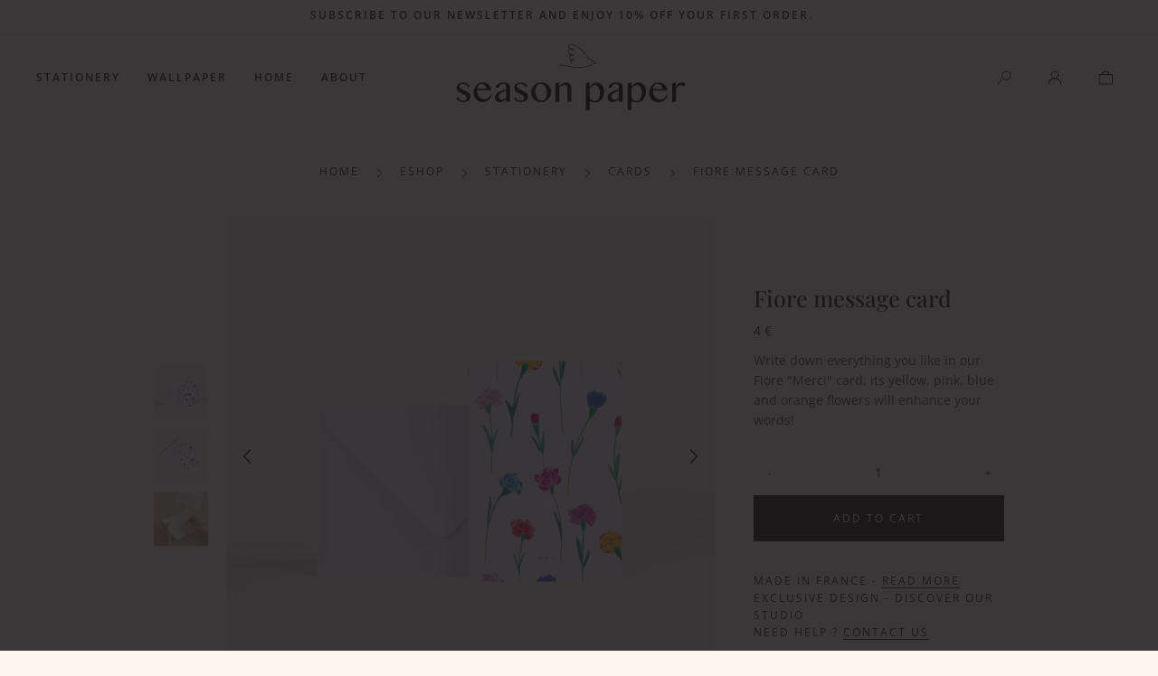

--- FILE ---
content_type: text/html; charset=UTF-8
request_url: https://en.seasonpapercollection.com/eshop/p/carte-fiore.html
body_size: 13166
content:
<!DOCTYPE html>
<html prefix="og: http://ogp.me/ns#" lang="en-GB">
<head>
    
<link rel="preload" href="https://static.seasonpapercollection.com/themes/seasonpaper/styles/theme_e40cb7b123.css" as="style">
<link rel="stylesheet" type="text/css" href="https://static.seasonpapercollection.com/themes/seasonpaper/styles/theme_e40cb7b123.css"  />

<link rel="preload" href="https://static.seasonpapercollection.com/themes/seasonpaper/javascript/theme_61da8e9a87.js" as="script">
<script defer type="text/javascript" src="https://static.seasonpapercollection.com/themes/seasonpaper/javascript/theme_61da8e9a87.js" ></script>

<title>
                        Fiore message card - Cards - Made in France - Season Paper
            </title>
<meta name="description" content=" Order your Fiore message card online on Season Paper, your french brand of high end stationery and wallpaper, illustrated by hand. ">
<meta charset="utf-8">
<meta name="robots" content="index, follow,all">
<meta name="generator" content="Flow">
<link rel="canonical" href="https://en.seasonpapercollection.com/eshop/p/carte-fiore.html">
<link rel="shortcut icon" href="/themes/seasonpaper/images/favicon.ico">
<link rel="shortcut icon" type="image/png" href="/themes/seasonpaper/images/favicon.png">
<link rel="apple-touch-icon" href="/themes/seasonpaper/images/favicon.png">
<meta name="msapplication-TileColor" content="#FFFFFF">
<meta name="msapplication-TileImage" content="/themes/seasonpaper/images/favicon.png">
<meta property="og:title" content="Fiore message card - Cards - Made in France">
<meta property="og:type" content="Product">
<meta property="og:url" content="https://en.seasonpapercollection.com/eshop/p/carte-fiore.html">
<meta property="og:description" content="Order your Fiore message card online on Season Paper, your french brand of high end stationery and wallpaper, illustrated by hand.">
<meta property="og:locale" content="en_GB">
<meta property="og:image" content="https://static.seasonpapercollection.com/icache/size/500x500/themes/seasonpaper/images/catalog/product/CARTE-DOUBLE-CDTY-S2201-FIORE-V1-LD.webp">
<meta name="viewport" content="width=device-width, initial-scale=1, shrink-to-fit=no">
<meta name="csrf-token" content="69ac6f355b00f70e7f70cf9926372ebd">
    <link rel="alternate" href="https://fr.seasonpapercollection.com/eshop/p/carte-fiore.html" hreflang="fr" />
    <link rel="alternate" href="https://en.seasonpapercollection.com/eshop/p/carte-fiore.html" hreflang="en-gb" />
    <link rel="alternate" href="https://us.seasonpapercollection.com/eshop/p/carte-fiore.html" hreflang="en-us" />




<script>cartId = ""</script>
<script>
    var gtmItemStructureOverride = [];
</script>
<link rel="preload" href="https://static.seasonpapercollection.com/themes/seasonpaper/javascript/compiled/flowGtm_single_b1a55a8c6c.js" as="script">
<script type="text/javascript" src="https://static.seasonpapercollection.com/themes/seasonpaper/javascript/compiled/flowGtm_single_b1a55a8c6c.js" ></script>
<script>dataLayer = [{"user_id":null,"user_status":"Non connected","user_type":"Visitor","user_logging_type":null,"user_data":null,"platform_env":"Production","country":null,"country_version":"GB","country_geoip":"US","page_template":"Single page","category_1":"papeterie","category_2":"carterie","category_3":"carte-fiore","item_default_cat":"carterie"}]</script>




    <!-- Google Tag Manager -->
    <script>(function(w,d,s,l,i){w[l]=w[l]||[];w[l].push({'gtm.start':
    new Date().getTime(),event:'gtm.js'});var f=d.getElementsByTagName(s)[0],
    j=d.createElement(s),dl=l!='dataLayer'?'&l='+l:'';j.async=true;j.src=
    'https://www.googletagmanager.com/gtm.js?id='+i+dl;f.parentNode.insertBefore(j,f);
    })(window,document,'script','dataLayer','GTM-MXNXXLF');</script>
    <!-- End Google Tag Manager -->
    

<script type="text/javascript">
    var locale = "en-GB";
    var currency = "EUR";
    var country = "GB";
    var geoip_country = "US"
</script>

<link rel="preload" as="font" type="font/woff2" href="https://static.seasonpapercollection.com//themes/seasonpaper/styles/fonts/playfair-display/playfair-display-500/playfair-display-500.woff2" crossorigin>
<link rel="preload" as="font" type="font/woff2" href="https://static.seasonpapercollection.com//themes/seasonpaper/styles/fonts/playfair-display/playfair-display-italic/playfair-display-italic.woff2" crossorigin>
<link rel="preload" as="font" type="font/woff2" href="https://static.seasonpapercollection.com//themes/seasonpaper/styles/fonts/open-sans/open-sans-regular/open-sans-regular.woff2" crossorigin>
<link rel="preload" as="font" type="font/woff2" href="https://static.seasonpapercollection.com//themes/seasonpaper/styles/fonts/open-sans/open-sans-500/open-sans-500.woff2" crossorigin>
<link rel="preload" as="font" type="font/woff2" href="https://static.seasonpapercollection.com//themes/seasonpaper/styles/fonts/open-sans/open-sans-600/open-sans-600.woff2" crossorigin>


    <script type="text/javascript">
        var domain = "https://static.seasonpapercollection.com/";
    </script>






<meta name="viewport" content="width=device-width,  initial-scale=1, maximum-scale=1, user-scalable=no">

    


    
</head>


<body id="page-carte-fiore" class="store-my_product-entry">
    <div id="body-wrapper">
        <!-- Google Tag Manager (noscript) -->
<noscript><iframe title="google tag manager" src="https://www.googletagmanager.com/ns.html?id=GTM-MXNXXLF"
height="0" width="0" style="display:none;visibility:hidden"></iframe></noscript>
<!-- End Google Tag Manager (noscript) -->

<header class="main loading"><section class="pre-header"><div class="popup-onetime popup-onetime-top" data-session="top" data-modification="1766161395"><div class="page-block page-block-top"><p>Subscribe to our newsletter and enjoy 10% off your first order.</p></div></div></section><div class="nav"><div class="container-fluid max-menu-container"><div class="row"><div class="col -nav"><nav class="main-nav-block"><span class="menu-icon"></span><div class="menu-list  menu-list-navigation menu-list-navigation -fullwidth"  data-type="dropdown"><div class="pre-header-responsive"><div class="popup-onetime popup-onetime-top" data-session="top" data-modification="1766161395"><div class="page-block page-block-top"><p>Subscribe to our newsletter and enjoy 10% off your first order.</p></div></div></div><div class="ul level-1"><div class="li menu-titles menu-titles-titles menu-first"><span class="">Stationery</span><span class="next"></span><div class="ul level-2"><span class="back"><span class="name">Back</span></span><div class="push"></div><div class="container"><div class="row"><div class="col"><div class="li menu-page menu-page-collection-islay"><a href="https://en.seasonpapercollection.com/islay-collection.html" class="gtm-click" data-gtm-event="select_menu_item" data-gtm-customEvent="true" data-gtm-custom-values="{&quot;menu_action&quot;:&quot;click item&quot;,&quot;menu_id&quot;:&quot;navigation&quot;,&quot;label&quot;:&quot;page&quot;,&quot;item_id&quot;:&quot;collection-islay&quot;}">Islay collection</a></div><div class="li menu-catalog-cat menu-catalog-cat-papeterie"><a href="https://en.seasonpapercollection.com/eshop/stationery.html" class="gtm-click" data-gtm-event="select_menu_item" data-gtm-customEvent="true" data-gtm-custom-values="{&quot;menu_action&quot;:&quot;click item&quot;,&quot;menu_id&quot;:&quot;navigation&quot;,&quot;label&quot;:&quot;catalog-cat&quot;,&quot;item_id&quot;:&quot;papeterie&quot;}">Stationery</a><span class="next"></span><div class="ul level-3"><span class="back"><span class="name">Back</span></span><div class="li menu-catalog-cat menu-catalog-cat-carnets"><a href="https://en.seasonpapercollection.com/eshop/stationery/notebooks.html" class="gtm-click" data-gtm-event="select_menu_item" data-gtm-customEvent="true" data-gtm-custom-values="{&quot;menu_action&quot;:&quot;click item&quot;,&quot;menu_id&quot;:&quot;navigation&quot;,&quot;label&quot;:&quot;catalog-cat&quot;,&quot;item_id&quot;:&quot;carnets&quot;}">Notebooks</a></div><div class="li menu-catalog-cat menu-catalog-cat-journaux"><a href="https://en.seasonpapercollection.com/eshop/stationery/journal.html" class="gtm-click" data-gtm-event="select_menu_item" data-gtm-customEvent="true" data-gtm-custom-values="{&quot;menu_action&quot;:&quot;click item&quot;,&quot;menu_id&quot;:&quot;navigation&quot;,&quot;label&quot;:&quot;catalog-cat&quot;,&quot;item_id&quot;:&quot;journaux&quot;}">Journal</a></div><div class="li menu-catalog-cat menu-catalog-cat-carnets-de-poche"><a href="https://en.seasonpapercollection.com/eshop/stationery/pocket-notebooks.html" class="gtm-click" data-gtm-event="select_menu_item" data-gtm-customEvent="true" data-gtm-custom-values="{&quot;menu_action&quot;:&quot;click item&quot;,&quot;menu_id&quot;:&quot;navigation&quot;,&quot;label&quot;:&quot;catalog-cat&quot;,&quot;item_id&quot;:&quot;carnets-de-poche&quot;}">Pocket notebooks</a></div><div class="li menu-catalog-cat menu-catalog-cat-calepins"><a href="https://en.seasonpapercollection.com/eshop/memo-pads.html" class="gtm-click" data-gtm-event="select_menu_item" data-gtm-customEvent="true" data-gtm-custom-values="{&quot;menu_action&quot;:&quot;click item&quot;,&quot;menu_id&quot;:&quot;navigation&quot;,&quot;label&quot;:&quot;catalog-cat&quot;,&quot;item_id&quot;:&quot;calepins&quot;}">Memo pads</a></div><div class="li menu-catalog-cat menu-catalog-cat-blocs-notes"><a href="https://en.seasonpapercollection.com/eshop/stationery/notepads.html" class="gtm-click" data-gtm-event="select_menu_item" data-gtm-customEvent="true" data-gtm-custom-values="{&quot;menu_action&quot;:&quot;click item&quot;,&quot;menu_id&quot;:&quot;navigation&quot;,&quot;label&quot;:&quot;catalog-cat&quot;,&quot;item_id&quot;:&quot;blocs-notes&quot;}">Notepads</a></div><div class="li menu-catalog-cat menu-catalog-cat-agendas"><a href="https://en.seasonpapercollection.com/eshop/stationery/planners.html" class="gtm-click" data-gtm-event="select_menu_item" data-gtm-customEvent="true" data-gtm-custom-values="{&quot;menu_action&quot;:&quot;click item&quot;,&quot;menu_id&quot;:&quot;navigation&quot;,&quot;label&quot;:&quot;catalog-cat&quot;,&quot;item_id&quot;:&quot;agendas&quot;}">Planners</a></div><div class="li menu-catalog-cat menu-catalog-cat-mensuels-et-semainiers"><a href="https://en.seasonpapercollection.com/eshop/stationery/monthly-weekly-planners.html" class="gtm-click" data-gtm-event="select_menu_item" data-gtm-customEvent="true" data-gtm-custom-values="{&quot;menu_action&quot;:&quot;click item&quot;,&quot;menu_id&quot;:&quot;navigation&quot;,&quot;label&quot;:&quot;catalog-cat&quot;,&quot;item_id&quot;:&quot;mensuels-et-semainiers&quot;}">Monthly and Weekly planners</a></div><div class="li menu-catalog-cat menu-catalog-cat-carte-cadeaux"><a href="https://en.seasonpapercollection.com/eshop/stationery/gift-cards.html" class="gtm-click" data-gtm-event="select_menu_item" data-gtm-customEvent="true" data-gtm-custom-values="{&quot;menu_action&quot;:&quot;click item&quot;,&quot;menu_id&quot;:&quot;navigation&quot;,&quot;label&quot;:&quot;catalog-cat&quot;,&quot;item_id&quot;:&quot;carte-cadeaux&quot;}">Gift Card</a></div></div></div><div class="li menu-catalog-cat menu-catalog-cat-carterie"><a href="https://en.seasonpapercollection.com/eshop/stationery/cards.html" class="gtm-click" data-gtm-event="select_menu_item" data-gtm-customEvent="true" data-gtm-custom-values="{&quot;menu_action&quot;:&quot;click item&quot;,&quot;menu_id&quot;:&quot;navigation&quot;,&quot;label&quot;:&quot;catalog-cat&quot;,&quot;item_id&quot;:&quot;carterie&quot;}">Cards</a><span class="next"></span><div class="ul level-3"><span class="back"><span class="name">Back</span></span><div class="li menu-catalog-cat menu-catalog-cat-cartes-a-themes"><a href="https://en.seasonpapercollection.com/eshop/stationery/cards/theme-cards.html" class="gtm-click" data-gtm-event="select_menu_item" data-gtm-customEvent="true" data-gtm-custom-values="{&quot;menu_action&quot;:&quot;click item&quot;,&quot;menu_id&quot;:&quot;navigation&quot;,&quot;label&quot;:&quot;catalog-cat&quot;,&quot;item_id&quot;:&quot;cartes-a-themes&quot;}">theme cards</a></div><div class="li menu-catalog-cat menu-catalog-cat-cartes-a-message"><a href="https://en.seasonpapercollection.com/eshop/stationery/cards/message-cards.html" class="gtm-click" data-gtm-event="select_menu_item" data-gtm-customEvent="true" data-gtm-custom-values="{&quot;menu_action&quot;:&quot;click item&quot;,&quot;menu_id&quot;:&quot;navigation&quot;,&quot;label&quot;:&quot;catalog-cat&quot;,&quot;item_id&quot;:&quot;cartes-a-message&quot;}">message cards</a></div><div class="li menu-catalog-cat menu-catalog-cat-cartes-a-planter"><a href="https://en.seasonpapercollection.com/eshop/stationery/cards/planting-cards.html" class="gtm-click" data-gtm-event="select_menu_item" data-gtm-customEvent="true" data-gtm-custom-values="{&quot;menu_action&quot;:&quot;click item&quot;,&quot;menu_id&quot;:&quot;navigation&quot;,&quot;label&quot;:&quot;catalog-cat&quot;,&quot;item_id&quot;:&quot;cartes-a-planter&quot;}">growing cards</a></div><div class="li menu-catalog-cat menu-catalog-cat-grandes-cartes"><a href="https://en.seasonpapercollection.com/eshop/stationery/cards/large-cards.html" class="gtm-click" data-gtm-event="select_menu_item" data-gtm-customEvent="true" data-gtm-custom-values="{&quot;menu_action&quot;:&quot;click item&quot;,&quot;menu_id&quot;:&quot;navigation&quot;,&quot;label&quot;:&quot;catalog-cat&quot;,&quot;item_id&quot;:&quot;grandes-cartes&quot;}">large cards</a></div><div class="li menu-catalog-cat menu-catalog-cat-blocs-de-cartes-postales"><a href="https://en.seasonpapercollection.com/eshop/stationery/cards/postcard-sets.html" class="gtm-click" data-gtm-event="select_menu_item" data-gtm-customEvent="true" data-gtm-custom-values="{&quot;menu_action&quot;:&quot;click item&quot;,&quot;menu_id&quot;:&quot;navigation&quot;,&quot;label&quot;:&quot;catalog-cat&quot;,&quot;item_id&quot;:&quot;blocs-de-cartes-postales&quot;}">postcard set</a></div></div></div><div class="li menu-titles menu-titles-titles"><span class="">Collaborations</span><span class="next"></span><div class="ul level-3"><span class="back"><span class="name">Back</span></span><div class="li menu-catalog-cat menu-catalog-cat-emile-et-ida"><a href="https://en.seasonpapercollection.com/eshop/collaborations/emile-et-ida.html" class="gtm-click" data-gtm-event="select_menu_item" data-gtm-customEvent="true" data-gtm-custom-values="{&quot;menu_action&quot;:&quot;click item&quot;,&quot;menu_id&quot;:&quot;navigation&quot;,&quot;label&quot;:&quot;catalog-cat&quot;,&quot;item_id&quot;:&quot;emile-et-ida&quot;}">Emile et Ida</a></div><div class="li menu-catalog-cat menu-catalog-cat-chaumiere-oiseau"><a href="https://en.seasonpapercollection.com/eshop/collaborations/chaumiere-oiseau.html" class="gtm-click" data-gtm-event="select_menu_item" data-gtm-customEvent="true" data-gtm-custom-values="{&quot;menu_action&quot;:&quot;click item&quot;,&quot;menu_id&quot;:&quot;navigation&quot;,&quot;label&quot;:&quot;catalog-cat&quot;,&quot;item_id&quot;:&quot;chaumiere-oiseau&quot;}">Chaumière Oiseau</a></div></div></div></div></div></div></div></div><div class="li menu-titles menu-titles-titles static"><span class="">Wallpaper</span><span class="next"></span><div class="ul level-2"><span class="back"><span class="name">Back</span></span><div class="push"></div><div class="container"><div class="row"><div class="col"><div class="li menu-columns menu-columns-columns"><span class="next"></span><div class="ul level-3"><span class="back"><span class="name">Back</span></span><div class="li menu-links menu-links-https-//en.seasonpapercollection.com/eshop/papier-peint.html"><a href="https://en.seasonpapercollection.com/eshop/papier-peint.html" class="gtm-click" data-gtm-event="select_menu_item" data-gtm-customEvent="true" data-gtm-custom-values="{&quot;menu_action&quot;:&quot;click item&quot;,&quot;menu_id&quot;:&quot;navigation&quot;,&quot;label&quot;:&quot;links&quot;,&quot;item_id&quot;:&quot;https:\/\/en.seasonpapercollection.com\/eshop\/papier-peint.html&quot;}">View all</a></div><div class="li menu-page menu-page-inspiration"><a href="https://en.seasonpapercollection.com/inspiration.html" class="gtm-click" data-gtm-event="select_menu_item" data-gtm-customEvent="true" data-gtm-custom-values="{&quot;menu_action&quot;:&quot;click item&quot;,&quot;menu_id&quot;:&quot;navigation&quot;,&quot;label&quot;:&quot;page&quot;,&quot;item_id&quot;:&quot;inspiration&quot;}">inspiration</a></div><div class="li menu-catalog-cat menu-catalog-cat-echantillons"><a href="https://en.seasonpapercollection.com/eshop/wallpaper/samples.html" class="gtm-click" data-gtm-event="select_menu_item" data-gtm-customEvent="true" data-gtm-custom-values="{&quot;menu_action&quot;:&quot;click item&quot;,&quot;menu_id&quot;:&quot;navigation&quot;,&quot;label&quot;:&quot;catalog-cat&quot;,&quot;item_id&quot;:&quot;echantillons&quot;}">Samples</a></div><div class="li menu-page menu-page-echantillons-papiers-peints"><a href="https://en.seasonpapercollection.com/wallpaper-guide.html" class="gtm-click" data-gtm-event="select_menu_item" data-gtm-customEvent="true" data-gtm-custom-values="{&quot;menu_action&quot;:&quot;click item&quot;,&quot;menu_id&quot;:&quot;navigation&quot;,&quot;label&quot;:&quot;page&quot;,&quot;item_id&quot;:&quot;echantillons-papiers-peints&quot;}">Our guide</a></div></div></div><div class="li menu-titles menu-titles-titles"><span class="">By patterns</span><span class="next"></span><div class="ul level-3"><span class="back"><span class="name">Back</span></span><div class="li menu-catalog-cat menu-catalog-cat-animaliers"><a href="https://en.seasonpapercollection.com/eshop/wallpaper/patterns/animals.html" class="gtm-click" data-gtm-event="select_menu_item" data-gtm-customEvent="true" data-gtm-custom-values="{&quot;menu_action&quot;:&quot;click item&quot;,&quot;menu_id&quot;:&quot;navigation&quot;,&quot;label&quot;:&quot;catalog-cat&quot;,&quot;item_id&quot;:&quot;animaliers&quot;}">Animals</a></div><div class="li menu-catalog-cat menu-catalog-cat-figuratifs"><a href="https://en.seasonpapercollection.com/eshop/wallpaper/patterns/figuratives.html" class="gtm-click" data-gtm-event="select_menu_item" data-gtm-customEvent="true" data-gtm-custom-values="{&quot;menu_action&quot;:&quot;click item&quot;,&quot;menu_id&quot;:&quot;navigation&quot;,&quot;label&quot;:&quot;catalog-cat&quot;,&quot;item_id&quot;:&quot;figuratifs&quot;}">Figuratives</a></div><div class="li menu-catalog-cat menu-catalog-cat-floraux-et-vegetaux"><a href="https://en.seasonpapercollection.com/eshop/wallpaper/patterns/floral-plants.html" class="gtm-click" data-gtm-event="select_menu_item" data-gtm-customEvent="true" data-gtm-custom-values="{&quot;menu_action&quot;:&quot;click item&quot;,&quot;menu_id&quot;:&quot;navigation&quot;,&quot;label&quot;:&quot;catalog-cat&quot;,&quot;item_id&quot;:&quot;floraux-et-vegetaux&quot;}">Floral and plants</a></div><div class="li menu-catalog-cat menu-catalog-cat-graphiques"><a href="https://en.seasonpapercollection.com/eshop/wallpaper/patterns/graphics.html" class="gtm-click" data-gtm-event="select_menu_item" data-gtm-customEvent="true" data-gtm-custom-values="{&quot;menu_action&quot;:&quot;click item&quot;,&quot;menu_id&quot;:&quot;navigation&quot;,&quot;label&quot;:&quot;catalog-cat&quot;,&quot;item_id&quot;:&quot;graphiques&quot;}">Graphics</a></div><div class="li menu-catalog-cat menu-catalog-cat-paysages"><a href="https://en.seasonpapercollection.com/eshop/wallpaper/patterns/landscapes.html" class="gtm-click" data-gtm-event="select_menu_item" data-gtm-customEvent="true" data-gtm-custom-values="{&quot;menu_action&quot;:&quot;click item&quot;,&quot;menu_id&quot;:&quot;navigation&quot;,&quot;label&quot;:&quot;catalog-cat&quot;,&quot;item_id&quot;:&quot;paysages&quot;}">Landscapes</a></div></div></div><div class="li menu-titles menu-titles-titles"><span class="">By room</span><span class="next"></span><div class="ul level-3"><span class="back"><span class="name">Back</span></span><div class="li menu-catalog-cat menu-catalog-cat-chambre"><a href="https://en.seasonpapercollection.com/eshop/wallpaper/inspirations/bedroom.html" class="gtm-click" data-gtm-event="select_menu_item" data-gtm-customEvent="true" data-gtm-custom-values="{&quot;menu_action&quot;:&quot;click item&quot;,&quot;menu_id&quot;:&quot;navigation&quot;,&quot;label&quot;:&quot;catalog-cat&quot;,&quot;item_id&quot;:&quot;chambre&quot;}">Bedroom</a></div><div class="li menu-catalog-cat menu-catalog-cat-chambre-d-enfant"><a href="https://en.seasonpapercollection.com/eshop/wallpaper/inspirations/children-room.html" class="gtm-click" data-gtm-event="select_menu_item" data-gtm-customEvent="true" data-gtm-custom-values="{&quot;menu_action&quot;:&quot;click item&quot;,&quot;menu_id&quot;:&quot;navigation&quot;,&quot;label&quot;:&quot;catalog-cat&quot;,&quot;item_id&quot;:&quot;chambre-d-enfant&quot;}">Children's room</a></div><div class="li menu-catalog-cat menu-catalog-cat-salon"><a href="https://en.seasonpapercollection.com/eshop/wallpaper/inspirations/living-room.html" class="gtm-click" data-gtm-event="select_menu_item" data-gtm-customEvent="true" data-gtm-custom-values="{&quot;menu_action&quot;:&quot;click item&quot;,&quot;menu_id&quot;:&quot;navigation&quot;,&quot;label&quot;:&quot;catalog-cat&quot;,&quot;item_id&quot;:&quot;salon&quot;}">Living room</a></div></div></div><div class="li menu-titles menu-titles-titles"><span class="">Collaborations</span><span class="next"></span><div class="ul level-3"><span class="back"><span class="name">Back</span></span><div class="li menu-catalog-cat menu-catalog-cat-heju"><a href="https://en.seasonpapercollection.com/eshop/collaborations/heju-studio.html" class="gtm-click" data-gtm-event="select_menu_item" data-gtm-customEvent="true" data-gtm-custom-values="{&quot;menu_action&quot;:&quot;click item&quot;,&quot;menu_id&quot;:&quot;navigation&quot;,&quot;label&quot;:&quot;catalog-cat&quot;,&quot;item_id&quot;:&quot;heju&quot;}">Heju Studio</a></div><div class="li menu-catalog-cat menu-catalog-cat-charlie-crane"><a href="https://en.seasonpapercollection.com/eshop/charlie-crane.html" class="gtm-click" data-gtm-event="select_menu_item" data-gtm-customEvent="true" data-gtm-custom-values="{&quot;menu_action&quot;:&quot;click item&quot;,&quot;menu_id&quot;:&quot;navigation&quot;,&quot;label&quot;:&quot;catalog-cat&quot;,&quot;item_id&quot;:&quot;charlie-crane&quot;}">Charlie Crane</a></div><div class="li menu-catalog-cat menu-catalog-cat-marie-sixtine"><a href="https://en.seasonpapercollection.com/eshop/collaborations/marie-sixtine.html" class="gtm-click" data-gtm-event="select_menu_item" data-gtm-customEvent="true" data-gtm-custom-values="{&quot;menu_action&quot;:&quot;click item&quot;,&quot;menu_id&quot;:&quot;navigation&quot;,&quot;label&quot;:&quot;catalog-cat&quot;,&quot;item_id&quot;:&quot;marie-sixtine&quot;}">Marie Sixtine</a></div><div class="li menu-catalog-cat menu-catalog-cat-chaumiere-oiseau"><a href="https://en.seasonpapercollection.com/eshop/collaborations/chaumiere-oiseau.html" class="gtm-click" data-gtm-event="select_menu_item" data-gtm-customEvent="true" data-gtm-custom-values="{&quot;menu_action&quot;:&quot;click item&quot;,&quot;menu_id&quot;:&quot;navigation&quot;,&quot;label&quot;:&quot;catalog-cat&quot;,&quot;item_id&quot;:&quot;chaumiere-oiseau&quot;}">Chaumière Oiseau</a></div><div class="li menu-catalog-cat menu-catalog-cat-maison-eliza"><a href="https://en.seasonpapercollection.com/eshop/collaborations/maison-eliza.html" class="gtm-click" data-gtm-event="select_menu_item" data-gtm-customEvent="true" data-gtm-custom-values="{&quot;menu_action&quot;:&quot;click item&quot;,&quot;menu_id&quot;:&quot;navigation&quot;,&quot;label&quot;:&quot;catalog-cat&quot;,&quot;item_id&quot;:&quot;maison-eliza&quot;}">Maison Eliza</a></div></div></div></div></div></div></div></div><div class="li menu-titles menu-titles-titles"><span class="">Home</span><span class="next"></span><div class="ul level-2"><span class="back"><span class="name">Back</span></span><div class="push"></div><div class="container"><div class="row"><div class="col"><div class="li menu-catalog-cat menu-catalog-cat-decoration"><a href="https://en.seasonpapercollection.com/eshop/home/decoration.html" class="gtm-click" data-gtm-event="select_menu_item" data-gtm-customEvent="true" data-gtm-custom-values="{&quot;menu_action&quot;:&quot;click item&quot;,&quot;menu_id&quot;:&quot;navigation&quot;,&quot;label&quot;:&quot;catalog-cat&quot;,&quot;item_id&quot;:&quot;decoration&quot;}">Decoration</a><span class="next"></span><div class="ul level-3"><span class="back"><span class="name">Back</span></span><div class="li menu-catalog-cat menu-catalog-cat-plaids"><a href="https://en.seasonpapercollection.com/eshop/home/decoration/plaids.html" class="gtm-click" data-gtm-event="select_menu_item" data-gtm-customEvent="true" data-gtm-custom-values="{&quot;menu_action&quot;:&quot;click item&quot;,&quot;menu_id&quot;:&quot;navigation&quot;,&quot;label&quot;:&quot;catalog-cat&quot;,&quot;item_id&quot;:&quot;plaids&quot;}">Plaids</a></div><div class="li menu-catalog-cat menu-catalog-cat-accessoires"><a href="https://en.seasonpapercollection.com/eshop/accessories.html" class="gtm-click" data-gtm-event="select_menu_item" data-gtm-customEvent="true" data-gtm-custom-values="{&quot;menu_action&quot;:&quot;click item&quot;,&quot;menu_id&quot;:&quot;navigation&quot;,&quot;label&quot;:&quot;catalog-cat&quot;,&quot;item_id&quot;:&quot;accessoires&quot;}">Accessories</a></div><div class="li menu-catalog-cat menu-catalog-cat-papiers-cadeaux"><a href="https://en.seasonpapercollection.com/eshop/home/decoration/gift-wraps.html" class="gtm-click" data-gtm-event="select_menu_item" data-gtm-customEvent="true" data-gtm-custom-values="{&quot;menu_action&quot;:&quot;click item&quot;,&quot;menu_id&quot;:&quot;navigation&quot;,&quot;label&quot;:&quot;catalog-cat&quot;,&quot;item_id&quot;:&quot;papiers-cadeaux&quot;}">Gift wraps</a></div></div></div><div class="li menu-catalog-cat menu-catalog-cat-jeux"><a href="https://en.seasonpapercollection.com/eshop/home/games.html" class="gtm-click" data-gtm-event="select_menu_item" data-gtm-customEvent="true" data-gtm-custom-values="{&quot;menu_action&quot;:&quot;click item&quot;,&quot;menu_id&quot;:&quot;navigation&quot;,&quot;label&quot;:&quot;catalog-cat&quot;,&quot;item_id&quot;:&quot;jeux&quot;}">Games</a><span class="next"></span><div class="ul level-3"><span class="back"><span class="name">Back</span></span><div class="li menu-catalog-cat menu-catalog-cat-puzzles"><a href="https://en.seasonpapercollection.com/eshop/home/games/jigsaw-puzzles.html" class="gtm-click" data-gtm-event="select_menu_item" data-gtm-customEvent="true" data-gtm-custom-values="{&quot;menu_action&quot;:&quot;click item&quot;,&quot;menu_id&quot;:&quot;navigation&quot;,&quot;label&quot;:&quot;catalog-cat&quot;,&quot;item_id&quot;:&quot;puzzles&quot;}">Jigsaw puzzles</a></div><div class="li menu-catalog-cat menu-catalog-cat-livres"><a href="https://en.seasonpapercollection.com/eshop/home/games/books.html" class="gtm-click" data-gtm-event="select_menu_item" data-gtm-customEvent="true" data-gtm-custom-values="{&quot;menu_action&quot;:&quot;click item&quot;,&quot;menu_id&quot;:&quot;navigation&quot;,&quot;label&quot;:&quot;catalog-cat&quot;,&quot;item_id&quot;:&quot;livres&quot;}">Books</a></div></div></div><div class="li menu-titles menu-titles-titles"><span class="">Collaborations</span><span class="next"></span><div class="ul level-3"><span class="back"><span class="name">Back</span></span><div class="li menu-catalog-cat menu-catalog-cat-marie-sixtine"><a href="https://en.seasonpapercollection.com/eshop/collaborations/marie-sixtine.html" class="gtm-click" data-gtm-event="select_menu_item" data-gtm-customEvent="true" data-gtm-custom-values="{&quot;menu_action&quot;:&quot;click item&quot;,&quot;menu_id&quot;:&quot;navigation&quot;,&quot;label&quot;:&quot;catalog-cat&quot;,&quot;item_id&quot;:&quot;marie-sixtine&quot;}">Marie Sixtine</a></div><div class="li menu-catalog-cat menu-catalog-cat-galatee-pestre"><a href="https://en.seasonpapercollection.com/eshop/galatee-pestre.html" class="gtm-click" data-gtm-event="select_menu_item" data-gtm-customEvent="true" data-gtm-custom-values="{&quot;menu_action&quot;:&quot;click item&quot;,&quot;menu_id&quot;:&quot;navigation&quot;,&quot;label&quot;:&quot;catalog-cat&quot;,&quot;item_id&quot;:&quot;galatee-pestre&quot;}">Galatée Pestre</a></div><div class="li menu-catalog-cat menu-catalog-cat-chaumiere-oiseau"><a href="https://en.seasonpapercollection.com/eshop/collaborations/chaumiere-oiseau.html" class="gtm-click" data-gtm-event="select_menu_item" data-gtm-customEvent="true" data-gtm-custom-values="{&quot;menu_action&quot;:&quot;click item&quot;,&quot;menu_id&quot;:&quot;navigation&quot;,&quot;label&quot;:&quot;catalog-cat&quot;,&quot;item_id&quot;:&quot;chaumiere-oiseau&quot;}">Chaumière Oiseau</a></div></div></div></div></div></div></div></div><div class="li menu-titles menu-titles-titles static full-push"><span class="">About</span><span class="next"></span><div class="ul level-2"><span class="back"><span class="name">Back</span></span><div class="push"><div class="page-block page-block-pushmenu-navigation-4"><div class="component-wrapper component-pushs-menu d-none d-md-block " data-key="pushmenu-navigation-4" data-type="page" data-hook="" data-sort="0" data-key-component="pushs_menu">
        <div class="container multiple">
        <div class="row">
            <div class="block firstanchor">
                                                            <img class="img" alt="" srcset="https://static.seasonpapercollection.com/icache/size/1280x/themes/seasonpaper/images/page/season-paper-studio-menu-1.webp 1280w" sizes="(min-width: 1399px) 1280px, (min-width: 980px) and (max-width: 1398px) 1280px, (min-width: 740px) and (max-width: 979px) 1280px, (min-width: 560px) and (max-width: 739px) 1280px, (max-width: 559px) 1280px" data-img="https://static.seasonpapercollection.com/themes/seasonpaper/images/page/season-paper-studio-menu-1.jpg" data-orientation="landscape" width="1280" height="1280" loading="lazy"  />
            <div class="block-text -dark -center -middle">
                                                                                    <a href="https://en.seasonpapercollection.com/story.html" class="tiers-submit -push"></a>
                            </div>
        </div>
            <div class="block firstanchor">
                                                            <img class="img" alt="" srcset="https://static.seasonpapercollection.com/icache/size/1280x/themes/seasonpaper/images/page/season-paper-studio-menu-2.webp 1280w" sizes="(min-width: 1399px) 1280px, (min-width: 980px) and (max-width: 1398px) 1280px, (min-width: 740px) and (max-width: 979px) 1280px, (min-width: 560px) and (max-width: 739px) 1280px, (max-width: 559px) 1280px" data-img="https://static.seasonpapercollection.com/themes/seasonpaper/images/page/season-paper-studio-menu-2.jpg" data-orientation="landscape" width="1280" height="1280" loading="lazy"  />
            <div class="block-text -light -center -bottom">
                                                                                    <a href="https://en.seasonpapercollection.com/studio.html" class="tiers-submit -push"></a>
                            </div>
        </div>
            <div class="block firstanchor">
                                                            <img class="img" alt="" srcset="https://static.seasonpapercollection.com/icache/size/1280x/themes/seasonpaper/images/page/MENU-FAB-1.webp 1280w" sizes="(min-width: 1399px) 1280px, (min-width: 980px) and (max-width: 1398px) 1280px, (min-width: 740px) and (max-width: 979px) 1280px, (min-width: 560px) and (max-width: 739px) 1280px, (max-width: 559px) 1280px" data-img="https://static.seasonpapercollection.com/themes/seasonpaper/images/page/MENU-FAB-1.jpg" data-orientation="landscape" width="1280" height="1280" loading="lazy"  />
            <div class="block-text  -left -middle">
                                                                                    <a href="https://en.seasonpapercollection.com/manufacturing.html" class="tiers-submit -push"></a>
                            </div>
        </div>
            </div>
    </div>

</div>
</div></div><div class="container"><div class="row"><div class="col"><div class="li menu-columns menu-columns-columns"><span class="next"></span><div class="ul level-3"><span class="back"><span class="name">Back</span></span><div class="li menu-page menu-page-about"><a href="https://en.seasonpapercollection.com/story.html" class="gtm-click" data-gtm-event="select_menu_item" data-gtm-customEvent="true" data-gtm-custom-values="{&quot;menu_action&quot;:&quot;click item&quot;,&quot;menu_id&quot;:&quot;navigation&quot;,&quot;label&quot;:&quot;page&quot;,&quot;item_id&quot;:&quot;about&quot;}">Story</a></div><div class="li menu-page menu-page-le-studio"><a href="https://en.seasonpapercollection.com/studio.html" class="gtm-click" data-gtm-event="select_menu_item" data-gtm-customEvent="true" data-gtm-custom-values="{&quot;menu_action&quot;:&quot;click item&quot;,&quot;menu_id&quot;:&quot;navigation&quot;,&quot;label&quot;:&quot;page&quot;,&quot;item_id&quot;:&quot;le-studio&quot;}">Pattern studio</a></div><div class="li menu-page menu-page-fabrication"><a href="https://en.seasonpapercollection.com/manufacturing.html" class="gtm-click" data-gtm-event="select_menu_item" data-gtm-customEvent="true" data-gtm-custom-values="{&quot;menu_action&quot;:&quot;click item&quot;,&quot;menu_id&quot;:&quot;navigation&quot;,&quot;label&quot;:&quot;page&quot;,&quot;item_id&quot;:&quot;fabrication&quot;}">manufacturing</a></div></div></div></div></div></div></div></div></div><div class="footer"><div class="search-action"><div class="search-icon"><span class="flow-searchopen gtm-click" data-gtm-event="click_user_action" data-gtm-customEvent="true" data-gtm-custom-values={&quot;label&quot;:&quot;search_open&quot;}></span></div><div class="search-form"><div class="container"><div class="row"><div class="col"><form action="https://en.seasonpapercollection.com/search/index.html" method="post" accept-charset="utf-8">

<div class="hidden" style="display:none"><label for="ci_csrf_token575664595">ci_csrf_token</label>
<input type="text" name="ci_csrf_token" value="69ac6f355b00f70e7f70cf9926372ebd" id="ci_csrf_token575664595" style="display:none"  />
<label for="your_website575664595">your_website</label>
<input type="text" name="your_website" value="" id="your_website575664595" style="display:none"  />
<label for="your_telephone575664595">your_telephone</label>
<input type="text" name="your_telephone" value="" id="your_telephone575664595" style="display:none"  />
</div><p><input type="text" name="search" value=""  placeholder="Search" /></p><input type="submit" name="mysubmit" value="Search"  /><span class="search-close flow-searchclose"><svg width="32" height="32" class="icon-close " ><use xlink:href="/themes/seasonpaper/images/sprite.svg#close"></use></svg></span></form></div></div></div></div></div><div class="connection-widget -notconnected"><a href="https://en.seasonpapercollection.com/user/login_or_register.html" class="gtm-click" data-gtm-event="click_user_action" data-gtm-customEvent="true" data-gtm-custom-values="{&quot;label&quot;:&quot;login_or_register&quot;}"><span class="name">Connexion</span></a></div><a href="https://en.seasonpapercollection.com/contact.html" class="-contact"></a></div></div></nav></div><div class="col -logo"><div class="-desktop"><div class="h1"><a href="https://en.seasonpapercollection.com/" class="logo -black" title="Season Paper"><img src="https://static.seasonpapercollection.com/themes/seasonpaper/images/logo_main.svg" alt="Season Paper"  /></a></div><a href="https://en.seasonpapercollection.com/" class="logo -white" title="Season Paper"><img src="https://static.seasonpapercollection.com/themes/seasonpaper/images/logo_alt.svg" alt="Season Paper alt"  /></a></div><div class="-mobile"><a href="https://en.seasonpapercollection.com/" class="logo -black" title="Season Paper"><img src="https://static.seasonpapercollection.com/themes/seasonpaper/images/seasonpaper-mobile-logo.svg" alt="Season Paper alt"  /></a></div></div><div class="col -actions"><div class="user-action"><div class="search-action"><div class="search-icon"><span class="flow-searchopen gtm-click" data-gtm-event="click_user_action" data-gtm-customEvent="true" data-gtm-custom-values={&quot;label&quot;:&quot;search_open&quot;}></span></div><div class="search-form"><div class="container"><div class="row"><div class="col"><form action="https://en.seasonpapercollection.com/search/index.html" method="post" accept-charset="utf-8">

<div class="hidden" style="display:none"><label for="ci_csrf_token970587384">ci_csrf_token</label>
<input type="text" name="ci_csrf_token" value="69ac6f355b00f70e7f70cf9926372ebd" id="ci_csrf_token970587384" style="display:none"  />
<label for="your_website970587384">your_website</label>
<input type="text" name="your_website" value="" id="your_website970587384" style="display:none"  />
<label for="your_telephone970587384">your_telephone</label>
<input type="text" name="your_telephone" value="" id="your_telephone970587384" style="display:none"  />
</div><p><input type="text" name="search" value=""  placeholder="Search" /></p><input type="submit" name="mysubmit" value="Search"  /><span class="search-close flow-searchclose"><svg width="32" height="32" class="icon-close " ><use xlink:href="/themes/seasonpaper/images/sprite.svg#close"></use></svg></span></form></div></div></div></div></div><div class="connection-widget -notconnected"><a href="https://en.seasonpapercollection.com/user/login_or_register.html" class="gtm-click" data-gtm-event="click_user_action" data-gtm-customEvent="true" data-gtm-custom-values="{&quot;label&quot;:&quot;login_or_register&quot;}"><span class="name">Connexion</span></a></div><div class="cart-link" id="widget_cart"><a href="https://en.seasonpapercollection.com/cart.html" class="gtm-click" data-gtm-event="click_user_action" data-gtm-customEvent="true" data-gtm-custom-values="{&quot;label&quot;:&quot;cart&quot;}"><span class="title"><span class="name">My cart</span></span><span class="total" data-nbproducts="0"></span></a><div class="cart-content"><div><div class="empty">It appears that your cart is currently empty!</div><script>window.flowGtm.setCartId()</script></div></div></div></div></div></div></div></div></header>
        <main>
            <div class="contenu">
                
                    <img style="display: none;" src onerror="flowGtm.setItem({&quot;item_key_parent&quot;:&quot;carte-fiore&quot;,&quot;item_key&quot;:&quot;carte-fiore&quot;,&quot;item_list_id&quot;:&quot;carte-fiore&quot;,&quot;item_id&quot;:&quot;3760294615386&quot;,&quot;item_name&quot;:&quot;Fiore message card&quot;,&quot;item_brand&quot;:&quot;N\/A&quot;,&quot;item_variant&quot;:null,&quot;item_promos&quot;:null,&quot;item_season&quot;:null,&quot;item_model&quot;:null,&quot;quantity&quot;:78,&quot;price&quot;:4,&quot;currency&quot;:&quot;EUR&quot;,&quot;discount&quot;:0,&quot;value&quot;:4,&quot;stock_global&quot;:78,&quot;url&quot;:&quot;https:\/\/en.seasonpapercollection.com\/eshop\/p\/carte-fiore.html&quot;,&quot;img&quot;:&quot;https:\/\/static.seasonpapercollection.com\/icache\/size\/1568c1568\/themes\/seasonpaper\/images\/catalog\/product\/CARTE-DOUBLE-CDTY-S2201-FIORE-V1-LD.jpg&quot;,&quot;item_list_name&quot;:&quot;Product page - Cards&quot;,&quot;item_size&quot;:null,&quot;item_category&quot;:&quot;papeterie&quot;,&quot;item_category2&quot;:&quot;carterie&quot;,&quot;item_category3&quot;:&quot;carte-fiore&quot;,&quot;item_default_cat&quot;:&quot;carterie&quot;})">

<div class="product-item -standard gtm-view" data-gtm-event="view_item" data-gtm-item-key="carte-fiore">
    <div class="breadcrumb-list">
        <div class="container">
            <div class="row">
                <div class="col">
                    <div id="breadcrumb" itemprop="breadcrumb"><a href="https://en.seasonpapercollection.com/">Home</a><span class="divider">&nbsp;&gt;&nbsp;</span><span class="title">Eshop</span><span class="divider">&nbsp;&gt;&nbsp;</span><a href="https://en.seasonpapercollection.com/eshop/stationery.html">Stationery</a><span class="divider">&nbsp;&gt;&nbsp;</span><a href="https://en.seasonpapercollection.com/eshop/stationery/cards.html">Cards</a><span class="divider">&nbsp;&gt;&nbsp;</span><span class="current">Fiore message card</span></div>

                </div>
            </div>
        </div>
    </div>
    <div class="container">
        <div class="row">
                            <div class="col-lg-1 d-none d-lg-block col">
                    <div class="imgs-block -thumbs">
                                                <div class=" thumbs" data-settings='{"auto":false, "controls":true, "pager":false, "adaptiveHeight":false, "mode":"vertical", "infiniteLoop":false, "minSlides": 5, "slideWidth": 100, "slideMargin":10}'>
                            <ul>
                                                                    <li>
                                        <a href="#"><img alt="Fiore message card" srcset="https://static.seasonpapercollection.com/icache/size/94c94/themes/seasonpaper/images/catalog/product/CARTE-DOUBLE-CDTY-S2201-FIORE-V1-LD.webp 94w, https://static.seasonpapercollection.com/icache/size/60c60/themes/seasonpaper/images/catalog/product/CARTE-DOUBLE-CDTY-S2201-FIORE-V1-LD.webp 60w, https://static.seasonpapercollection.com/icache/size/40c40/themes/seasonpaper/images/catalog/product/CARTE-DOUBLE-CDTY-S2201-FIORE-V1-LD.webp 40w, https://static.seasonpapercollection.com/icache/size/34c34/themes/seasonpaper/images/catalog/product/CARTE-DOUBLE-CDTY-S2201-FIORE-V1-LD.webp 34w, https://static.seasonpapercollection.com/icache/size/34c34/themes/seasonpaper/images/catalog/product/CARTE-DOUBLE-CDTY-S2201-FIORE-V1-LD.webp 34w, https://static.seasonpapercollection.com/icache/size/188c188/themes/seasonpaper/images/catalog/product/CARTE-DOUBLE-CDTY-S2201-FIORE-V1-LD.webp 188w, https://static.seasonpapercollection.com/icache/size/120c120/themes/seasonpaper/images/catalog/product/CARTE-DOUBLE-CDTY-S2201-FIORE-V1-LD.webp 120w, https://static.seasonpapercollection.com/icache/size/80c80/themes/seasonpaper/images/catalog/product/CARTE-DOUBLE-CDTY-S2201-FIORE-V1-LD.webp 80w, https://static.seasonpapercollection.com/icache/size/68c68/themes/seasonpaper/images/catalog/product/CARTE-DOUBLE-CDTY-S2201-FIORE-V1-LD.webp 68w, https://static.seasonpapercollection.com/icache/size/68c68/themes/seasonpaper/images/catalog/product/CARTE-DOUBLE-CDTY-S2201-FIORE-V1-LD.webp 68w" sizes="(min-width: 1399px) 94px, (min-width: 980px) and (max-width: 1398px) 60px, (min-width: 740px) and (max-width: 979px) 40px, (min-width: 560px) and (max-width: 739px) 34px, (max-width: 559px) 34px" data-img="https://static.seasonpapercollection.com/themes/seasonpaper/images/catalog/product/CARTE-DOUBLE-CDTY-S2201-FIORE-V1-LD.jpg" data-orientation="landscape" width="94" height="94" loading="lazy"  /></a>
                                    </li>
                                                                    <li>
                                        <a href="#"><img alt="Fiore message card" srcset="https://static.seasonpapercollection.com/icache/size/94c94/themes/seasonpaper/images/catalog/product/CARTE-DOUBLE-CDTY-S2201-FIORE-V2-LD.webp 94w, https://static.seasonpapercollection.com/icache/size/60c60/themes/seasonpaper/images/catalog/product/CARTE-DOUBLE-CDTY-S2201-FIORE-V2-LD.webp 60w, https://static.seasonpapercollection.com/icache/size/40c40/themes/seasonpaper/images/catalog/product/CARTE-DOUBLE-CDTY-S2201-FIORE-V2-LD.webp 40w, https://static.seasonpapercollection.com/icache/size/34c34/themes/seasonpaper/images/catalog/product/CARTE-DOUBLE-CDTY-S2201-FIORE-V2-LD.webp 34w, https://static.seasonpapercollection.com/icache/size/34c34/themes/seasonpaper/images/catalog/product/CARTE-DOUBLE-CDTY-S2201-FIORE-V2-LD.webp 34w, https://static.seasonpapercollection.com/icache/size/188c188/themes/seasonpaper/images/catalog/product/CARTE-DOUBLE-CDTY-S2201-FIORE-V2-LD.webp 188w, https://static.seasonpapercollection.com/icache/size/120c120/themes/seasonpaper/images/catalog/product/CARTE-DOUBLE-CDTY-S2201-FIORE-V2-LD.webp 120w, https://static.seasonpapercollection.com/icache/size/80c80/themes/seasonpaper/images/catalog/product/CARTE-DOUBLE-CDTY-S2201-FIORE-V2-LD.webp 80w, https://static.seasonpapercollection.com/icache/size/68c68/themes/seasonpaper/images/catalog/product/CARTE-DOUBLE-CDTY-S2201-FIORE-V2-LD.webp 68w, https://static.seasonpapercollection.com/icache/size/68c68/themes/seasonpaper/images/catalog/product/CARTE-DOUBLE-CDTY-S2201-FIORE-V2-LD.webp 68w" sizes="(min-width: 1399px) 94px, (min-width: 980px) and (max-width: 1398px) 60px, (min-width: 740px) and (max-width: 979px) 40px, (min-width: 560px) and (max-width: 739px) 34px, (max-width: 559px) 34px" data-img="https://static.seasonpapercollection.com/themes/seasonpaper/images/catalog/product/CARTE-DOUBLE-CDTY-S2201-FIORE-V2-LD.jpg" data-orientation="landscape" width="94" height="94" loading="lazy"  /></a>
                                    </li>
                                                                    <li>
                                        <a href="#"><img alt="Fiore message card" srcset="https://static.seasonpapercollection.com/icache/size/94c94/themes/seasonpaper/images/catalog/product/CARTE-DOUBLE-INTERIEUR-ATMOSPHERE-SEASON-PAPER-LD28.webp 94w, https://static.seasonpapercollection.com/icache/size/60c60/themes/seasonpaper/images/catalog/product/CARTE-DOUBLE-INTERIEUR-ATMOSPHERE-SEASON-PAPER-LD28.webp 60w, https://static.seasonpapercollection.com/icache/size/40c40/themes/seasonpaper/images/catalog/product/CARTE-DOUBLE-INTERIEUR-ATMOSPHERE-SEASON-PAPER-LD28.webp 40w, https://static.seasonpapercollection.com/icache/size/34c34/themes/seasonpaper/images/catalog/product/CARTE-DOUBLE-INTERIEUR-ATMOSPHERE-SEASON-PAPER-LD28.webp 34w, https://static.seasonpapercollection.com/icache/size/34c34/themes/seasonpaper/images/catalog/product/CARTE-DOUBLE-INTERIEUR-ATMOSPHERE-SEASON-PAPER-LD28.webp 34w, https://static.seasonpapercollection.com/icache/size/188c188/themes/seasonpaper/images/catalog/product/CARTE-DOUBLE-INTERIEUR-ATMOSPHERE-SEASON-PAPER-LD28.webp 188w, https://static.seasonpapercollection.com/icache/size/120c120/themes/seasonpaper/images/catalog/product/CARTE-DOUBLE-INTERIEUR-ATMOSPHERE-SEASON-PAPER-LD28.webp 120w, https://static.seasonpapercollection.com/icache/size/80c80/themes/seasonpaper/images/catalog/product/CARTE-DOUBLE-INTERIEUR-ATMOSPHERE-SEASON-PAPER-LD28.webp 80w, https://static.seasonpapercollection.com/icache/size/68c68/themes/seasonpaper/images/catalog/product/CARTE-DOUBLE-INTERIEUR-ATMOSPHERE-SEASON-PAPER-LD28.webp 68w, https://static.seasonpapercollection.com/icache/size/68c68/themes/seasonpaper/images/catalog/product/CARTE-DOUBLE-INTERIEUR-ATMOSPHERE-SEASON-PAPER-LD28.webp 68w" sizes="(min-width: 1399px) 94px, (min-width: 980px) and (max-width: 1398px) 60px, (min-width: 740px) and (max-width: 979px) 40px, (min-width: 560px) and (max-width: 739px) 34px, (max-width: 559px) 34px" data-img="https://static.seasonpapercollection.com/themes/seasonpaper/images/catalog/product/CARTE-DOUBLE-INTERIEUR-ATMOSPHERE-SEASON-PAPER-LD28.jpg" data-orientation="landscape" width="94" height="94" loading="lazy"  /></a>
                                    </li>
                                                            </ul>
                        </div>
                    </div>
                </div>
                        <div class="col-md-7 col-sm-12">
                <div class="imgs-block">
                                        <div class="imgs">
                                                    <span class="discount">0&nbsp;€</span>
                                                                        <div class="flow-ban-slider"  data-settings='{"auto":false, "controls":true, "pager":true, "adaptiveHeight":false, "mode":"horizontal", "infiniteLoop":true, "thumbs":".thumbs"}'>
                            <ul>
                                                                                                        <li>
                                                                                                                                <a class="flowfullscreen" href="https://static.seasonpapercollection.com/icache/size/1200c1200/themes/seasonpaper/images/catalog/product/CARTE-DOUBLE-CDTY-S2201-FIORE-V1-LD.webp"><img alt="Fiore message card" data-img="https://static.seasonpapercollection.com/themes/seasonpaper/images/catalog/product/CARTE-DOUBLE-CDTY-S2201-FIORE-V1-LD.jpg" data-orientation="landscape" width="784" height="784" data-srcset="https://static.seasonpapercollection.com/icache/size/784c784/themes/seasonpaper/images/catalog/product/CARTE-DOUBLE-CDTY-S2201-FIORE-V1-LD.webp 784w, https://static.seasonpapercollection.com/icache/size/540c540/themes/seasonpaper/images/catalog/product/CARTE-DOUBLE-CDTY-S2201-FIORE-V1-LD.webp 540w, https://static.seasonpapercollection.com/icache/size/400c400/themes/seasonpaper/images/catalog/product/CARTE-DOUBLE-CDTY-S2201-FIORE-V1-LD.webp 400w, https://static.seasonpapercollection.com/icache/size/520c520/themes/seasonpaper/images/catalog/product/CARTE-DOUBLE-CDTY-S2201-FIORE-V1-LD.webp 520w, https://static.seasonpapercollection.com/icache/size/520c520/themes/seasonpaper/images/catalog/product/CARTE-DOUBLE-CDTY-S2201-FIORE-V1-LD.webp 520w, https://static.seasonpapercollection.com/icache/size/1568c1568/themes/seasonpaper/images/catalog/product/CARTE-DOUBLE-CDTY-S2201-FIORE-V1-LD.webp 1568w, https://static.seasonpapercollection.com/icache/size/1080c1080/themes/seasonpaper/images/catalog/product/CARTE-DOUBLE-CDTY-S2201-FIORE-V1-LD.webp 1080w, https://static.seasonpapercollection.com/icache/size/800c800/themes/seasonpaper/images/catalog/product/CARTE-DOUBLE-CDTY-S2201-FIORE-V1-LD.webp 800w, https://static.seasonpapercollection.com/icache/size/1040c1040/themes/seasonpaper/images/catalog/product/CARTE-DOUBLE-CDTY-S2201-FIORE-V1-LD.webp 1040w, https://static.seasonpapercollection.com/icache/size/1040c1040/themes/seasonpaper/images/catalog/product/CARTE-DOUBLE-CDTY-S2201-FIORE-V1-LD.webp 1040w" data-sizes="(min-width: 1399px) 784px, (min-width: 980px) and (max-width: 1398px) 540px, (min-width: 740px) and (max-width: 979px) 400px, (min-width: 560px) and (max-width: 739px) 520px, (max-width: 559px) 520px" class="lazyload"  /></a>
                                                                                                                                                            </li>
                                                                                                        <li>
                                                                                                                                <a class="flowfullscreen" href="https://static.seasonpapercollection.com/icache/size/1200c1200/themes/seasonpaper/images/catalog/product/CARTE-DOUBLE-CDTY-S2201-FIORE-V2-LD.webp"><img alt="Fiore message card" data-img="https://static.seasonpapercollection.com/themes/seasonpaper/images/catalog/product/CARTE-DOUBLE-CDTY-S2201-FIORE-V2-LD.jpg" data-orientation="landscape" width="784" height="784" data-srcset="https://static.seasonpapercollection.com/icache/size/784c784/themes/seasonpaper/images/catalog/product/CARTE-DOUBLE-CDTY-S2201-FIORE-V2-LD.webp 784w, https://static.seasonpapercollection.com/icache/size/540c540/themes/seasonpaper/images/catalog/product/CARTE-DOUBLE-CDTY-S2201-FIORE-V2-LD.webp 540w, https://static.seasonpapercollection.com/icache/size/400c400/themes/seasonpaper/images/catalog/product/CARTE-DOUBLE-CDTY-S2201-FIORE-V2-LD.webp 400w, https://static.seasonpapercollection.com/icache/size/520c520/themes/seasonpaper/images/catalog/product/CARTE-DOUBLE-CDTY-S2201-FIORE-V2-LD.webp 520w, https://static.seasonpapercollection.com/icache/size/520c520/themes/seasonpaper/images/catalog/product/CARTE-DOUBLE-CDTY-S2201-FIORE-V2-LD.webp 520w, https://static.seasonpapercollection.com/icache/size/1080c1080/themes/seasonpaper/images/catalog/product/CARTE-DOUBLE-CDTY-S2201-FIORE-V2-LD.webp 1080w, https://static.seasonpapercollection.com/icache/size/800c800/themes/seasonpaper/images/catalog/product/CARTE-DOUBLE-CDTY-S2201-FIORE-V2-LD.webp 800w, https://static.seasonpapercollection.com/icache/size/1040c1040/themes/seasonpaper/images/catalog/product/CARTE-DOUBLE-CDTY-S2201-FIORE-V2-LD.webp 1040w, https://static.seasonpapercollection.com/icache/size/1040c1040/themes/seasonpaper/images/catalog/product/CARTE-DOUBLE-CDTY-S2201-FIORE-V2-LD.webp 1040w" data-sizes="(min-width: 1399px) 784px, (min-width: 980px) and (max-width: 1398px) 540px, (min-width: 740px) and (max-width: 979px) 400px, (min-width: 560px) and (max-width: 739px) 520px, (max-width: 559px) 520px" class="lazyload"  /></a>
                                                                                                                                                            </li>
                                                                                                        <li>
                                                                                                                                <a class="flowfullscreen" href="https://static.seasonpapercollection.com/icache/size/1200c1200/themes/seasonpaper/images/catalog/product/CARTE-DOUBLE-INTERIEUR-ATMOSPHERE-SEASON-PAPER-LD28.webp"><img alt="Fiore message card" data-img="https://static.seasonpapercollection.com/themes/seasonpaper/images/catalog/product/CARTE-DOUBLE-INTERIEUR-ATMOSPHERE-SEASON-PAPER-LD28.jpg" data-orientation="landscape" width="784" height="784" data-srcset="https://static.seasonpapercollection.com/icache/size/784c784/themes/seasonpaper/images/catalog/product/CARTE-DOUBLE-INTERIEUR-ATMOSPHERE-SEASON-PAPER-LD28.webp 784w, https://static.seasonpapercollection.com/icache/size/540c540/themes/seasonpaper/images/catalog/product/CARTE-DOUBLE-INTERIEUR-ATMOSPHERE-SEASON-PAPER-LD28.webp 540w, https://static.seasonpapercollection.com/icache/size/400c400/themes/seasonpaper/images/catalog/product/CARTE-DOUBLE-INTERIEUR-ATMOSPHERE-SEASON-PAPER-LD28.webp 400w, https://static.seasonpapercollection.com/icache/size/520c520/themes/seasonpaper/images/catalog/product/CARTE-DOUBLE-INTERIEUR-ATMOSPHERE-SEASON-PAPER-LD28.webp 520w, https://static.seasonpapercollection.com/icache/size/520c520/themes/seasonpaper/images/catalog/product/CARTE-DOUBLE-INTERIEUR-ATMOSPHERE-SEASON-PAPER-LD28.webp 520w, https://static.seasonpapercollection.com/icache/size/1568c1568/themes/seasonpaper/images/catalog/product/CARTE-DOUBLE-INTERIEUR-ATMOSPHERE-SEASON-PAPER-LD28.webp 1568w, https://static.seasonpapercollection.com/icache/size/1080c1080/themes/seasonpaper/images/catalog/product/CARTE-DOUBLE-INTERIEUR-ATMOSPHERE-SEASON-PAPER-LD28.webp 1080w, https://static.seasonpapercollection.com/icache/size/800c800/themes/seasonpaper/images/catalog/product/CARTE-DOUBLE-INTERIEUR-ATMOSPHERE-SEASON-PAPER-LD28.webp 800w, https://static.seasonpapercollection.com/icache/size/1040c1040/themes/seasonpaper/images/catalog/product/CARTE-DOUBLE-INTERIEUR-ATMOSPHERE-SEASON-PAPER-LD28.webp 1040w, https://static.seasonpapercollection.com/icache/size/1040c1040/themes/seasonpaper/images/catalog/product/CARTE-DOUBLE-INTERIEUR-ATMOSPHERE-SEASON-PAPER-LD28.webp 1040w" data-sizes="(min-width: 1399px) 784px, (min-width: 980px) and (max-width: 1398px) 540px, (min-width: 740px) and (max-width: 979px) 400px, (min-width: 560px) and (max-width: 739px) 520px, (max-width: 559px) 520px" class="lazyload"  /></a>
                                                                                                                                                            </li>
                                                            </ul>
                        </div>
                    </div>
                </div>
                                
            </div>
            <div class="col-md-5 col-lg-4 col-sm-12 static">
                <div class="wrapp-info-block">
                    <div class="infos-block">
                        <div class="title-price-block">
                            <div class="title">
                                <h1>
                                    <span itemprop="name">Fiore message card</span>
                                    
                                                                                                        </h1>
                                                                                            </div>
                                                                                                                    <div class="price-block" itemprop="price">
                                                                        <span class="current" data-default="4">4&nbsp;€ <sup> inc. VAT</sup></span>
                                </div>
                                                    </div>

                        
                        <div class="description" itemprop="description"><p>Write down everything you like in our Fiore "Merci" card, its yellow, pink, blue and orange flowers will enhance your words!</p></div>

                                                
                                                                                
                                                        
                                                                                        <p class="stock-alert"></p>
                            
                                                        
                                                                                    
                                                        
                                                        
                                                                                                                    
                                                        
                            <div class="msg-inline msg-alert-stock">
                                
                                                            </div>
                                                        <div class="product-actions-block">
                                                                    <div class="product-cart-form">
                                                                                                                                <form action="https://en.seasonpapercollection.com/store/product/entry/p/carte-fiore.html" method="post" accept-charset="utf-8">

<div class="hidden" style="display:none"><label for="ci_csrf_token1450669941">ci_csrf_token</label>
<input type="text" name="ci_csrf_token" value="69ac6f355b00f70e7f70cf9926372ebd" id="ci_csrf_token1450669941" style="display:none"  />
<label for="your_website1450669941">your_website</label>
<input type="text" name="your_website" value="" id="your_website1450669941" style="display:none"  />
<label for="your_telephone1450669941">your_telephone</label>
<input type="text" name="your_telephone" value="" id="your_telephone1450669941" style="display:none"  />
</div>
                                                <input type="hidden" name="checksum_key" value=""  />
                                                <input type="hidden" name="popup" value="inline"  />
                                                                                                                                                            <div class="qty-selector">
                                                            <div class="qty-down">-</div>
                                                            <input type="text" name="qty" value="1"  readonly="readonly" class="qty" />
                                                            <input id="maxQty" type="hidden" value="78">
                                                            <div class="qty-up">+</div>
                                                        </div>
                                                                                                                                                    <input type="hidden" name="key_product" value="carte-fiore"  />
                                                <a id="btn-cart-add" class="flow-cart-add alt-submit gtm-click" data-text="Add to cart" data-gtm-event="add_to_cart" data-gtm-item-key="carte-fiore">
                                                    Add to cart
                                                                                                        <span id="total-price-preview"></span>
                                                </a>
                                            </form>
                                                                            </div>
                                                            </div>

                            
                                                        
                                                        
                                                                                
                                                <div class="page-block page-block-reassurance-small"><div class="component-wrapper component-reassurances-small -col-left" data-key="reassurance-small" data-type="page" data-hook="" data-sort="0" data-key-component="reassurances_small">
        <div class="item ">
                        <div class="title">
            Made in France -
                            <a href="https://en.seasonpapercollection.com/manufacturing.html" title="Read more">Read more</a>
                    </div>
    </div>
    <div class="item ">
                        <div class="title">
            Exclusive design - 
                            <a href="https://en.seasonpapercollection.com/studio.html" title="discover our studio">discover our studio</a>
                    </div>
    </div>
    <div class="item ">
                        <div class="title">
            NEED HELP ? 
                            <a href="https://en.seasonpapercollection.com/contact.html" title="CONTACT US">CONTACT US</a>
                    </div>
    </div>

</div>
</div>
                    </div>
                </div>
            </div>
        </div>
    </div>
</div>

    <div class="product-after">
        <div class="container">
            <div class="row justify-content-center">
                <div class="col-12 col-md-8">
                    <dl class="flowtabs product-tab" data-settings='{"height":true}'>
                        <div class="menu">
                                                                                        <dt
                                    class="gtm-click"
                                    data-gtm-event="select_item_tab"
                                    data-gtm-customEvent="true"
                                    data-gtm-custom-values='{"label": "details", "item_key": "carte-fiore"}'
                                >
                                    <span data-target="tab1" class="tab">Details</span>
                                </dt>
                                                                                        <dt
                                    class="gtm-click"
                                    data-gtm-event="select_item_tab"
                                    data-gtm-customEvent="true"
                                    data-gtm-custom-values='{"label": "manufacturing", "item_key": "carte-fiore"}'
                                >
                                    <span data-target="tab2" class="tab">Manufacturing</span>
                                </dt>
                                                                                        <dt
                                    class="gtm-click"
                                    data-gtm-event="select_item_tab"
                                    data-gtm-customEvent="true"
                                    data-gtm-custom-values='{"label": "delivery", "item_key": "carte-fiore"}'
                                >
                                    <span data-target="tab3" class="tab">Delivery</span>
                                </dt>
                                                    </div>
                                                                            <dd class="tab1 tabs-block">
                                <p>• folded card with white envelope<br />• 10 x 14,2 cm / 3,9 x 5,6 inches<br />• ivory paper 250 g<br />• made in France</p>
                            </dd>
                                                                            <dd class="tab2 tabs-block">
                                <p>This card was produced in an eco-responsible manner.<br /> It was made in France.<br /> The papers used to make it are all certified.<br /> It is completely recyclable.</p>
                            </dd>
                                                                            <dd class="tab3 tabs-block">
                                <div class="page-block page-block-shipping_return_papeterie"><p>We offer free delivery in Colissimo relay point from 80€ in Europe (except for wallpapers).</p>
<p>Your order will be prepared in 24-48h (working days) and will then be delivered according to your country of destination the delay offered by the carrier you chose. <a href="https://en.seasonpapercollection.com/deliveries.html">Learn more here</a>.</p></div>
                            </dd>
                                            </dl>
                </div>
            </div>
        </div>
    </div>

<div class="components-list -product">
    
</div>

        <div class="product-top-sold">
        <div class="container">
            <div class="row">
                <div class="col">
                    <div class="uptitle">Discover</div>
                    <div class="title cross-sell">The patterns...</div>
                </div>
            </div>
            
    <div class="container">
        <div class="flow-slider products" data-settings='{"freeScroll": false, "prevNextButtons": true, "pageDots": false, "adaptiveHeight": false, "autoPlay": false, "selectedAttraction": 0.07, "friction": 0.8}' data-slides="3" data-config='{"type":"top_sold", "nb_products":6, "key_cat":"carterie", "excluded":["carte-fiore"], "conditions":[], "offset":0 }'>
                        <div class="carousel-cell">
            


    


<div class="products-item  gtm-click" id="carte-lemon-birthday" data-gtm-event="select_item" data-gtm-item-key="carte-lemon-birthday">
    <img style="display: none;" src onerror="flowGtm.setItem({&quot;item_key_parent&quot;:&quot;carte-lemon-birthday&quot;,&quot;item_key&quot;:&quot;carte-lemon-birthday&quot;,&quot;item_list_id&quot;:&quot;carte-fiore&quot;,&quot;item_id&quot;:&quot;3760294615393&quot;,&quot;item_name&quot;:&quot;Lemon birthday card&quot;,&quot;item_brand&quot;:&quot;N\/A&quot;,&quot;item_variant&quot;:null,&quot;item_promos&quot;:null,&quot;item_season&quot;:null,&quot;item_model&quot;:null,&quot;quantity&quot;:102,&quot;price&quot;:4,&quot;currency&quot;:&quot;EUR&quot;,&quot;discount&quot;:0,&quot;value&quot;:4,&quot;stock_global&quot;:102,&quot;url&quot;:&quot;https:\/\/en.seasonpapercollection.com\/eshop\/p\/carte-lemon-birthday.html&quot;,&quot;img&quot;:&quot;https:\/\/static.seasonpapercollection.com\/icache\/size\/1568c1568\/themes\/seasonpaper\/images\/catalog\/product\/CARTE-DOUBLE-CDBI-S2201-LEMON-BIRTHDAY-V1-LD.jpg&quot;,&quot;item_list_name&quot;:&quot;Cross sell - Product page - Cards&quot;,&quot;item_size&quot;:null})">
    <div class="img">
                                                <a href="https://en.seasonpapercollection.com/eshop/p/carte-lemon-birthday.html?key_cat=carterie"><img alt="Lemon birthday card" srcset="https://static.seasonpapercollection.com/icache/size/513c513/themes/seasonpaper/images/catalog/product/CARTE-DOUBLE-CDBI-S2201-LEMON-BIRTHDAY-V1-LD.webp 513w, https://static.seasonpapercollection.com/icache/size/440c440/themes/seasonpaper/images/catalog/product/CARTE-DOUBLE-CDBI-S2201-LEMON-BIRTHDAY-V1-LD.webp 440w, https://static.seasonpapercollection.com/icache/size/462c462/themes/seasonpaper/images/catalog/product/CARTE-DOUBLE-CDBI-S2201-LEMON-BIRTHDAY-V1-LD.webp 462w, https://static.seasonpapercollection.com/icache/size/355c355/themes/seasonpaper/images/catalog/product/CARTE-DOUBLE-CDBI-S2201-LEMON-BIRTHDAY-V1-LD.webp 355w, https://static.seasonpapercollection.com/icache/size/539c539/themes/seasonpaper/images/catalog/product/CARTE-DOUBLE-CDBI-S2201-LEMON-BIRTHDAY-V1-LD.webp 539w, https://static.seasonpapercollection.com/icache/size/1026c1026/themes/seasonpaper/images/catalog/product/CARTE-DOUBLE-CDBI-S2201-LEMON-BIRTHDAY-V1-LD.webp 1026w, https://static.seasonpapercollection.com/icache/size/880c880/themes/seasonpaper/images/catalog/product/CARTE-DOUBLE-CDBI-S2201-LEMON-BIRTHDAY-V1-LD.webp 880w, https://static.seasonpapercollection.com/icache/size/924c924/themes/seasonpaper/images/catalog/product/CARTE-DOUBLE-CDBI-S2201-LEMON-BIRTHDAY-V1-LD.webp 924w, https://static.seasonpapercollection.com/icache/size/710c710/themes/seasonpaper/images/catalog/product/CARTE-DOUBLE-CDBI-S2201-LEMON-BIRTHDAY-V1-LD.webp 710w, https://static.seasonpapercollection.com/icache/size/1078c1078/themes/seasonpaper/images/catalog/product/CARTE-DOUBLE-CDBI-S2201-LEMON-BIRTHDAY-V1-LD.webp 1078w" sizes="(min-width: 1399px) 513px, (min-width: 980px) and (max-width: 1398px) 440px, (min-width: 740px) and (max-width: 979px) 462px, (min-width: 560px) and (max-width: 739px) 355px, (max-width: 559px) 539px" data-img="https://static.seasonpapercollection.com/themes/seasonpaper/images/catalog/product/CARTE-DOUBLE-CDBI-S2201-LEMON-BIRTHDAY-V1-LD.jpg" data-orientation="landscape" width="513" height="513" loading="lazy"  /></a>

                            <div class="alt">
                    <a href="https://en.seasonpapercollection.com/eshop/p/carte-lemon-birthday.html?key_cat=carterie"><img alt="Lemon birthday card" srcset="https://static.seasonpapercollection.com/icache/size/513c513/themes/seasonpaper/images/catalog/product/CARTE-DOUBLE-CDBI-S2201-LEMON-BIRTHDAY-V2-LD.webp 513w, https://static.seasonpapercollection.com/icache/size/440c440/themes/seasonpaper/images/catalog/product/CARTE-DOUBLE-CDBI-S2201-LEMON-BIRTHDAY-V2-LD.webp 440w, https://static.seasonpapercollection.com/icache/size/462c462/themes/seasonpaper/images/catalog/product/CARTE-DOUBLE-CDBI-S2201-LEMON-BIRTHDAY-V2-LD.webp 462w, https://static.seasonpapercollection.com/icache/size/355c355/themes/seasonpaper/images/catalog/product/CARTE-DOUBLE-CDBI-S2201-LEMON-BIRTHDAY-V2-LD.webp 355w, https://static.seasonpapercollection.com/icache/size/539c539/themes/seasonpaper/images/catalog/product/CARTE-DOUBLE-CDBI-S2201-LEMON-BIRTHDAY-V2-LD.webp 539w, https://static.seasonpapercollection.com/icache/size/1026c1026/themes/seasonpaper/images/catalog/product/CARTE-DOUBLE-CDBI-S2201-LEMON-BIRTHDAY-V2-LD.webp 1026w, https://static.seasonpapercollection.com/icache/size/880c880/themes/seasonpaper/images/catalog/product/CARTE-DOUBLE-CDBI-S2201-LEMON-BIRTHDAY-V2-LD.webp 880w, https://static.seasonpapercollection.com/icache/size/924c924/themes/seasonpaper/images/catalog/product/CARTE-DOUBLE-CDBI-S2201-LEMON-BIRTHDAY-V2-LD.webp 924w, https://static.seasonpapercollection.com/icache/size/710c710/themes/seasonpaper/images/catalog/product/CARTE-DOUBLE-CDBI-S2201-LEMON-BIRTHDAY-V2-LD.webp 710w, https://static.seasonpapercollection.com/icache/size/1078c1078/themes/seasonpaper/images/catalog/product/CARTE-DOUBLE-CDBI-S2201-LEMON-BIRTHDAY-V2-LD.webp 1078w" sizes="(min-width: 1399px) 513px, (min-width: 980px) and (max-width: 1398px) 440px, (min-width: 740px) and (max-width: 979px) 462px, (min-width: 560px) and (max-width: 739px) 355px, (max-width: 559px) 539px" data-img="https://static.seasonpapercollection.com/themes/seasonpaper/images/catalog/product/CARTE-DOUBLE-CDBI-S2201-LEMON-BIRTHDAY-V2-LD.jpg" data-orientation="landscape" width="513" height="513" loading="lazy"  /></a>
                </div>
                            
                
                                                                                                            <a data-key="carte-lemon-birthday" class="flow-cart-quickbuy display-quickbuy"></a>
                    
                                    
                
                            
                
    
        
                
    </div>
    <div class="infos">
                <div class="title">
        <a href="https://en.seasonpapercollection.com/eshop/p/carte-lemon-birthday.html?key_cat=carterie">Lemon birthday card</a>                 </div>
            <div class="price-block">
                                                                                                                <span class="current">4&nbsp;€</span>
                                                        </div>
        </div>

            </div>
        </div>
            <div class="carousel-cell">
            


    


<div class="products-item  gtm-click" id="carte-flower-birthday-happy-birthday" data-gtm-event="select_item" data-gtm-item-key="carte-flower-birthday-happy-birthday">
    <img style="display: none;" src onerror="flowGtm.setItem({&quot;item_key_parent&quot;:&quot;carte-flower-birthday-happy-birthday&quot;,&quot;item_key&quot;:&quot;carte-flower-birthday-happy-birthday&quot;,&quot;item_list_id&quot;:&quot;carte-fiore&quot;,&quot;item_id&quot;:&quot;3760294617663&quot;,&quot;item_name&quot;:&quot;Flower birthday \&quot;Happy birthday\&quot; card&quot;,&quot;item_brand&quot;:&quot;N\/A&quot;,&quot;item_variant&quot;:null,&quot;item_promos&quot;:null,&quot;item_season&quot;:null,&quot;item_model&quot;:null,&quot;quantity&quot;:37,&quot;price&quot;:4,&quot;currency&quot;:&quot;EUR&quot;,&quot;discount&quot;:0,&quot;value&quot;:4,&quot;stock_global&quot;:37,&quot;url&quot;:&quot;https:\/\/en.seasonpapercollection.com\/eshop\/p\/carte-flower-birthday-happy-birthday.html&quot;,&quot;img&quot;:&quot;https:\/\/static.seasonpapercollection.com\/icache\/size\/1568c1568\/themes\/seasonpaper\/images\/catalog\/product\/CARTE-DOUBLE-FLOWERBIRTHDAY-CDBI-S2302-V1-SEASON-PAPER-LD.jpg&quot;,&quot;item_list_name&quot;:&quot;Cross sell - Product page - Cards&quot;,&quot;item_size&quot;:null})">
    <div class="img">
                                                <a href="https://en.seasonpapercollection.com/eshop/p/carte-flower-birthday-happy-birthday.html?key_cat=carterie"><img alt="Flower birthday "Happy birthday" card" srcset="https://static.seasonpapercollection.com/icache/size/513c513/themes/seasonpaper/images/catalog/product/CARTE-DOUBLE-FLOWERBIRTHDAY-CDBI-S2302-V1-SEASON-PAPER-LD.webp 513w, https://static.seasonpapercollection.com/icache/size/440c440/themes/seasonpaper/images/catalog/product/CARTE-DOUBLE-FLOWERBIRTHDAY-CDBI-S2302-V1-SEASON-PAPER-LD.webp 440w, https://static.seasonpapercollection.com/icache/size/462c462/themes/seasonpaper/images/catalog/product/CARTE-DOUBLE-FLOWERBIRTHDAY-CDBI-S2302-V1-SEASON-PAPER-LD.webp 462w, https://static.seasonpapercollection.com/icache/size/355c355/themes/seasonpaper/images/catalog/product/CARTE-DOUBLE-FLOWERBIRTHDAY-CDBI-S2302-V1-SEASON-PAPER-LD.webp 355w, https://static.seasonpapercollection.com/icache/size/539c539/themes/seasonpaper/images/catalog/product/CARTE-DOUBLE-FLOWERBIRTHDAY-CDBI-S2302-V1-SEASON-PAPER-LD.webp 539w, https://static.seasonpapercollection.com/icache/size/1026c1026/themes/seasonpaper/images/catalog/product/CARTE-DOUBLE-FLOWERBIRTHDAY-CDBI-S2302-V1-SEASON-PAPER-LD.webp 1026w, https://static.seasonpapercollection.com/icache/size/880c880/themes/seasonpaper/images/catalog/product/CARTE-DOUBLE-FLOWERBIRTHDAY-CDBI-S2302-V1-SEASON-PAPER-LD.webp 880w, https://static.seasonpapercollection.com/icache/size/924c924/themes/seasonpaper/images/catalog/product/CARTE-DOUBLE-FLOWERBIRTHDAY-CDBI-S2302-V1-SEASON-PAPER-LD.webp 924w, https://static.seasonpapercollection.com/icache/size/710c710/themes/seasonpaper/images/catalog/product/CARTE-DOUBLE-FLOWERBIRTHDAY-CDBI-S2302-V1-SEASON-PAPER-LD.webp 710w, https://static.seasonpapercollection.com/icache/size/1078c1078/themes/seasonpaper/images/catalog/product/CARTE-DOUBLE-FLOWERBIRTHDAY-CDBI-S2302-V1-SEASON-PAPER-LD.webp 1078w" sizes="(min-width: 1399px) 513px, (min-width: 980px) and (max-width: 1398px) 440px, (min-width: 740px) and (max-width: 979px) 462px, (min-width: 560px) and (max-width: 739px) 355px, (max-width: 559px) 539px" data-img="https://static.seasonpapercollection.com/themes/seasonpaper/images/catalog/product/CARTE-DOUBLE-FLOWERBIRTHDAY-CDBI-S2302-V1-SEASON-PAPER-LD.jpg" data-orientation="landscape" width="513" height="513" loading="lazy"  /></a>

                            <div class="alt">
                    <a href="https://en.seasonpapercollection.com/eshop/p/carte-flower-birthday-happy-birthday.html?key_cat=carterie"><img alt="Flower birthday "Happy birthday" card" srcset="https://static.seasonpapercollection.com/icache/size/513c513/themes/seasonpaper/images/catalog/product/CARTE-DOUBLE-FLOWERBIRTHDAY-CDBI-S2302-V2-SEASON-PAPER-LD.webp 513w, https://static.seasonpapercollection.com/icache/size/440c440/themes/seasonpaper/images/catalog/product/CARTE-DOUBLE-FLOWERBIRTHDAY-CDBI-S2302-V2-SEASON-PAPER-LD.webp 440w, https://static.seasonpapercollection.com/icache/size/462c462/themes/seasonpaper/images/catalog/product/CARTE-DOUBLE-FLOWERBIRTHDAY-CDBI-S2302-V2-SEASON-PAPER-LD.webp 462w, https://static.seasonpapercollection.com/icache/size/355c355/themes/seasonpaper/images/catalog/product/CARTE-DOUBLE-FLOWERBIRTHDAY-CDBI-S2302-V2-SEASON-PAPER-LD.webp 355w, https://static.seasonpapercollection.com/icache/size/539c539/themes/seasonpaper/images/catalog/product/CARTE-DOUBLE-FLOWERBIRTHDAY-CDBI-S2302-V2-SEASON-PAPER-LD.webp 539w, https://static.seasonpapercollection.com/icache/size/1026c1026/themes/seasonpaper/images/catalog/product/CARTE-DOUBLE-FLOWERBIRTHDAY-CDBI-S2302-V2-SEASON-PAPER-LD.webp 1026w, https://static.seasonpapercollection.com/icache/size/880c880/themes/seasonpaper/images/catalog/product/CARTE-DOUBLE-FLOWERBIRTHDAY-CDBI-S2302-V2-SEASON-PAPER-LD.webp 880w, https://static.seasonpapercollection.com/icache/size/924c924/themes/seasonpaper/images/catalog/product/CARTE-DOUBLE-FLOWERBIRTHDAY-CDBI-S2302-V2-SEASON-PAPER-LD.webp 924w, https://static.seasonpapercollection.com/icache/size/710c710/themes/seasonpaper/images/catalog/product/CARTE-DOUBLE-FLOWERBIRTHDAY-CDBI-S2302-V2-SEASON-PAPER-LD.webp 710w, https://static.seasonpapercollection.com/icache/size/1078c1078/themes/seasonpaper/images/catalog/product/CARTE-DOUBLE-FLOWERBIRTHDAY-CDBI-S2302-V2-SEASON-PAPER-LD.webp 1078w" sizes="(min-width: 1399px) 513px, (min-width: 980px) and (max-width: 1398px) 440px, (min-width: 740px) and (max-width: 979px) 462px, (min-width: 560px) and (max-width: 739px) 355px, (max-width: 559px) 539px" data-img="https://static.seasonpapercollection.com/themes/seasonpaper/images/catalog/product/CARTE-DOUBLE-FLOWERBIRTHDAY-CDBI-S2302-V2-SEASON-PAPER-LD.jpg" data-orientation="landscape" width="513" height="513" loading="lazy"  /></a>
                </div>
                            
                
                                                                                                            <a data-key="carte-flower-birthday-happy-birthday" class="flow-cart-quickbuy display-quickbuy"></a>
                    
                                    
                
                            
                
    
        
                
    </div>
    <div class="infos">
                <div class="title">
        <a href="https://en.seasonpapercollection.com/eshop/p/carte-flower-birthday-happy-birthday.html?key_cat=carterie">Flower birthday "Happy birthday" card</a>                 </div>
            <div class="price-block">
                                                                                                                <span class="current">4&nbsp;€</span>
                                                        </div>
        </div>

            </div>
        </div>
            <div class="carousel-cell">
            


    


<div class="products-item  gtm-click" id="carte-octopus-in-love" data-gtm-event="select_item" data-gtm-item-key="carte-octopus-in-love">
    <img style="display: none;" src onerror="flowGtm.setItem({&quot;item_key_parent&quot;:&quot;carte-octopus-in-love&quot;,&quot;item_key&quot;:&quot;carte-octopus-in-love&quot;,&quot;item_list_id&quot;:&quot;carte-fiore&quot;,&quot;item_id&quot;:&quot;3760294612187&quot;,&quot;item_name&quot;:&quot;Octopus in love card&quot;,&quot;item_brand&quot;:&quot;N\/A&quot;,&quot;item_variant&quot;:null,&quot;item_promos&quot;:null,&quot;item_season&quot;:null,&quot;item_model&quot;:null,&quot;quantity&quot;:166,&quot;price&quot;:4,&quot;currency&quot;:&quot;EUR&quot;,&quot;discount&quot;:0,&quot;value&quot;:4,&quot;stock_global&quot;:166,&quot;url&quot;:&quot;https:\/\/en.seasonpapercollection.com\/eshop\/p\/carte-octopus-in-love.html&quot;,&quot;img&quot;:&quot;https:\/\/static.seasonpapercollection.com\/icache\/size\/1568c1568\/themes\/seasonpaper\/images\/catalog\/product\/CARTE-DOUBLE-CDVA-S1702-OCTOPUS-IN-LOVE-V1-LD.jpg&quot;,&quot;item_list_name&quot;:&quot;Cross sell - Product page - Cards&quot;,&quot;item_size&quot;:null})">
    <div class="img">
                                                <a href="https://en.seasonpapercollection.com/eshop/p/carte-octopus-in-love.html?key_cat=carterie"><img alt="Octopus in love card" srcset="https://static.seasonpapercollection.com/icache/size/513c513/themes/seasonpaper/images/catalog/product/CARTE-DOUBLE-CDVA-S1702-OCTOPUS-IN-LOVE-V1-LD.webp 513w, https://static.seasonpapercollection.com/icache/size/440c440/themes/seasonpaper/images/catalog/product/CARTE-DOUBLE-CDVA-S1702-OCTOPUS-IN-LOVE-V1-LD.webp 440w, https://static.seasonpapercollection.com/icache/size/462c462/themes/seasonpaper/images/catalog/product/CARTE-DOUBLE-CDVA-S1702-OCTOPUS-IN-LOVE-V1-LD.webp 462w, https://static.seasonpapercollection.com/icache/size/355c355/themes/seasonpaper/images/catalog/product/CARTE-DOUBLE-CDVA-S1702-OCTOPUS-IN-LOVE-V1-LD.webp 355w, https://static.seasonpapercollection.com/icache/size/539c539/themes/seasonpaper/images/catalog/product/CARTE-DOUBLE-CDVA-S1702-OCTOPUS-IN-LOVE-V1-LD.webp 539w, https://static.seasonpapercollection.com/icache/size/1026c1026/themes/seasonpaper/images/catalog/product/CARTE-DOUBLE-CDVA-S1702-OCTOPUS-IN-LOVE-V1-LD.webp 1026w, https://static.seasonpapercollection.com/icache/size/880c880/themes/seasonpaper/images/catalog/product/CARTE-DOUBLE-CDVA-S1702-OCTOPUS-IN-LOVE-V1-LD.webp 880w, https://static.seasonpapercollection.com/icache/size/924c924/themes/seasonpaper/images/catalog/product/CARTE-DOUBLE-CDVA-S1702-OCTOPUS-IN-LOVE-V1-LD.webp 924w, https://static.seasonpapercollection.com/icache/size/710c710/themes/seasonpaper/images/catalog/product/CARTE-DOUBLE-CDVA-S1702-OCTOPUS-IN-LOVE-V1-LD.webp 710w, https://static.seasonpapercollection.com/icache/size/1078c1078/themes/seasonpaper/images/catalog/product/CARTE-DOUBLE-CDVA-S1702-OCTOPUS-IN-LOVE-V1-LD.webp 1078w" sizes="(min-width: 1399px) 513px, (min-width: 980px) and (max-width: 1398px) 440px, (min-width: 740px) and (max-width: 979px) 462px, (min-width: 560px) and (max-width: 739px) 355px, (max-width: 559px) 539px" data-img="https://static.seasonpapercollection.com/themes/seasonpaper/images/catalog/product/CARTE-DOUBLE-CDVA-S1702-OCTOPUS-IN-LOVE-V1-LD.jpg" data-orientation="landscape" width="513" height="513" loading="lazy"  /></a>

                            <div class="alt">
                    <a href="https://en.seasonpapercollection.com/eshop/p/carte-octopus-in-love.html?key_cat=carterie"><img alt="Octopus in love card" srcset="https://static.seasonpapercollection.com/icache/size/513c513/themes/seasonpaper/images/catalog/product/CARTE-DOUBLE-CDVA-S1702-OCTOPUS-IN-LOVE-V2-LD.webp 513w, https://static.seasonpapercollection.com/icache/size/440c440/themes/seasonpaper/images/catalog/product/CARTE-DOUBLE-CDVA-S1702-OCTOPUS-IN-LOVE-V2-LD.webp 440w, https://static.seasonpapercollection.com/icache/size/462c462/themes/seasonpaper/images/catalog/product/CARTE-DOUBLE-CDVA-S1702-OCTOPUS-IN-LOVE-V2-LD.webp 462w, https://static.seasonpapercollection.com/icache/size/355c355/themes/seasonpaper/images/catalog/product/CARTE-DOUBLE-CDVA-S1702-OCTOPUS-IN-LOVE-V2-LD.webp 355w, https://static.seasonpapercollection.com/icache/size/539c539/themes/seasonpaper/images/catalog/product/CARTE-DOUBLE-CDVA-S1702-OCTOPUS-IN-LOVE-V2-LD.webp 539w, https://static.seasonpapercollection.com/icache/size/710c710/themes/seasonpaper/images/catalog/product/CARTE-DOUBLE-CDVA-S1702-OCTOPUS-IN-LOVE-V2-LD.webp 710w" sizes="(min-width: 1399px) 513px, (min-width: 980px) and (max-width: 1398px) 440px, (min-width: 740px) and (max-width: 979px) 462px, (min-width: 560px) and (max-width: 739px) 355px, (max-width: 559px) 539px" data-img="https://static.seasonpapercollection.com/themes/seasonpaper/images/catalog/product/CARTE-DOUBLE-CDVA-S1702-OCTOPUS-IN-LOVE-V2-LD.jpg" data-orientation="landscape" width="513" height="513" loading="lazy"  /></a>
                </div>
                            
                
                                                                                                            <a data-key="carte-octopus-in-love" class="flow-cart-quickbuy display-quickbuy"></a>
                    
                                    
                
                            
                
    
        
                
    </div>
    <div class="infos">
                <div class="title">
        <a href="https://en.seasonpapercollection.com/eshop/p/carte-octopus-in-love.html?key_cat=carterie">Octopus in love card</a>                 </div>
            <div class="price-block">
                                                                                                                <span class="current">4&nbsp;€</span>
                                                        </div>
        </div>

            </div>
        </div>
            <div class="carousel-cell">
            


    


<div class="products-item  gtm-click" id="carte-hearts" data-gtm-event="select_item" data-gtm-item-key="carte-hearts">
    <img style="display: none;" src onerror="flowGtm.setItem({&quot;item_key_parent&quot;:&quot;carte-hearts&quot;,&quot;item_key&quot;:&quot;carte-hearts&quot;,&quot;item_list_id&quot;:&quot;carte-fiore&quot;,&quot;item_id&quot;:&quot;3760294612248&quot;,&quot;item_name&quot;:&quot;Hearts card&quot;,&quot;item_brand&quot;:&quot;N\/A&quot;,&quot;item_variant&quot;:null,&quot;item_promos&quot;:null,&quot;item_season&quot;:null,&quot;item_model&quot;:null,&quot;quantity&quot;:20,&quot;price&quot;:4,&quot;currency&quot;:&quot;EUR&quot;,&quot;discount&quot;:0,&quot;value&quot;:4,&quot;stock_global&quot;:20,&quot;url&quot;:&quot;https:\/\/en.seasonpapercollection.com\/eshop\/p\/carte-hearts.html&quot;,&quot;img&quot;:&quot;https:\/\/static.seasonpapercollection.com\/icache\/size\/1568c1568\/themes\/seasonpaper\/images\/catalog\/product\/CARTE-DOUBLE-CDVA-S2002-HEARTS-LAMOUUUUR-V1-LD.jpg&quot;,&quot;item_list_name&quot;:&quot;Cross sell - Product page - Cards&quot;,&quot;item_size&quot;:null})">
    <div class="img">
                                                <a href="https://en.seasonpapercollection.com/eshop/p/carte-hearts.html?key_cat=carterie"><img alt="Hearts card" srcset="https://static.seasonpapercollection.com/icache/size/513c513/themes/seasonpaper/images/catalog/product/CARTE-DOUBLE-CDVA-S2002-HEARTS-LAMOUUUUR-V1-LD.webp 513w, https://static.seasonpapercollection.com/icache/size/440c440/themes/seasonpaper/images/catalog/product/CARTE-DOUBLE-CDVA-S2002-HEARTS-LAMOUUUUR-V1-LD.webp 440w, https://static.seasonpapercollection.com/icache/size/462c462/themes/seasonpaper/images/catalog/product/CARTE-DOUBLE-CDVA-S2002-HEARTS-LAMOUUUUR-V1-LD.webp 462w, https://static.seasonpapercollection.com/icache/size/355c355/themes/seasonpaper/images/catalog/product/CARTE-DOUBLE-CDVA-S2002-HEARTS-LAMOUUUUR-V1-LD.webp 355w, https://static.seasonpapercollection.com/icache/size/539c539/themes/seasonpaper/images/catalog/product/CARTE-DOUBLE-CDVA-S2002-HEARTS-LAMOUUUUR-V1-LD.webp 539w, https://static.seasonpapercollection.com/icache/size/1026c1026/themes/seasonpaper/images/catalog/product/CARTE-DOUBLE-CDVA-S2002-HEARTS-LAMOUUUUR-V1-LD.webp 1026w, https://static.seasonpapercollection.com/icache/size/880c880/themes/seasonpaper/images/catalog/product/CARTE-DOUBLE-CDVA-S2002-HEARTS-LAMOUUUUR-V1-LD.webp 880w, https://static.seasonpapercollection.com/icache/size/924c924/themes/seasonpaper/images/catalog/product/CARTE-DOUBLE-CDVA-S2002-HEARTS-LAMOUUUUR-V1-LD.webp 924w, https://static.seasonpapercollection.com/icache/size/710c710/themes/seasonpaper/images/catalog/product/CARTE-DOUBLE-CDVA-S2002-HEARTS-LAMOUUUUR-V1-LD.webp 710w, https://static.seasonpapercollection.com/icache/size/1078c1078/themes/seasonpaper/images/catalog/product/CARTE-DOUBLE-CDVA-S2002-HEARTS-LAMOUUUUR-V1-LD.webp 1078w" sizes="(min-width: 1399px) 513px, (min-width: 980px) and (max-width: 1398px) 440px, (min-width: 740px) and (max-width: 979px) 462px, (min-width: 560px) and (max-width: 739px) 355px, (max-width: 559px) 539px" data-img="https://static.seasonpapercollection.com/themes/seasonpaper/images/catalog/product/CARTE-DOUBLE-CDVA-S2002-HEARTS-LAMOUUUUR-V1-LD.jpg" data-orientation="landscape" width="513" height="513" loading="lazy"  /></a>

                            <div class="alt">
                    <a href="https://en.seasonpapercollection.com/eshop/p/carte-hearts.html?key_cat=carterie"><img alt="Hearts card" srcset="https://static.seasonpapercollection.com/icache/size/513c513/themes/seasonpaper/images/catalog/product/CARTE-DOUBLE-CDVA-S2002-HEARTS-LAMOUUUUR-V2-LD.webp 513w, https://static.seasonpapercollection.com/icache/size/440c440/themes/seasonpaper/images/catalog/product/CARTE-DOUBLE-CDVA-S2002-HEARTS-LAMOUUUUR-V2-LD.webp 440w, https://static.seasonpapercollection.com/icache/size/462c462/themes/seasonpaper/images/catalog/product/CARTE-DOUBLE-CDVA-S2002-HEARTS-LAMOUUUUR-V2-LD.webp 462w, https://static.seasonpapercollection.com/icache/size/355c355/themes/seasonpaper/images/catalog/product/CARTE-DOUBLE-CDVA-S2002-HEARTS-LAMOUUUUR-V2-LD.webp 355w, https://static.seasonpapercollection.com/icache/size/539c539/themes/seasonpaper/images/catalog/product/CARTE-DOUBLE-CDVA-S2002-HEARTS-LAMOUUUUR-V2-LD.webp 539w, https://static.seasonpapercollection.com/icache/size/1026c1026/themes/seasonpaper/images/catalog/product/CARTE-DOUBLE-CDVA-S2002-HEARTS-LAMOUUUUR-V2-LD.webp 1026w, https://static.seasonpapercollection.com/icache/size/880c880/themes/seasonpaper/images/catalog/product/CARTE-DOUBLE-CDVA-S2002-HEARTS-LAMOUUUUR-V2-LD.webp 880w, https://static.seasonpapercollection.com/icache/size/924c924/themes/seasonpaper/images/catalog/product/CARTE-DOUBLE-CDVA-S2002-HEARTS-LAMOUUUUR-V2-LD.webp 924w, https://static.seasonpapercollection.com/icache/size/710c710/themes/seasonpaper/images/catalog/product/CARTE-DOUBLE-CDVA-S2002-HEARTS-LAMOUUUUR-V2-LD.webp 710w, https://static.seasonpapercollection.com/icache/size/1078c1078/themes/seasonpaper/images/catalog/product/CARTE-DOUBLE-CDVA-S2002-HEARTS-LAMOUUUUR-V2-LD.webp 1078w" sizes="(min-width: 1399px) 513px, (min-width: 980px) and (max-width: 1398px) 440px, (min-width: 740px) and (max-width: 979px) 462px, (min-width: 560px) and (max-width: 739px) 355px, (max-width: 559px) 539px" data-img="https://static.seasonpapercollection.com/themes/seasonpaper/images/catalog/product/CARTE-DOUBLE-CDVA-S2002-HEARTS-LAMOUUUUR-V2-LD.jpg" data-orientation="landscape" width="513" height="513" loading="lazy"  /></a>
                </div>
                            
                
                                                                                                            <a data-key="carte-hearts" class="flow-cart-quickbuy display-quickbuy"></a>
                    
                                    
                
                            
                
    
        
                
    </div>
    <div class="infos">
                <div class="title">
        <a href="https://en.seasonpapercollection.com/eshop/p/carte-hearts.html?key_cat=carterie">Hearts card</a>                 </div>
            <div class="price-block">
                                                                                                                <span class="current">4&nbsp;€</span>
                                                        </div>
        </div>

            </div>
        </div>
            <div class="carousel-cell">
            


    


<div class="products-item  gtm-click" id="carte-cochons-d-inde" data-gtm-event="select_item" data-gtm-item-key="carte-cochons-d-inde">
    <img style="display: none;" src onerror="flowGtm.setItem({&quot;item_key_parent&quot;:&quot;carte-cochons-d-inde&quot;,&quot;item_key&quot;:&quot;carte-cochons-d-inde&quot;,&quot;item_list_id&quot;:&quot;carte-fiore&quot;,&quot;item_id&quot;:&quot;3760294612217&quot;,&quot;item_name&quot;:&quot;Cochons d&#039;inde card&quot;,&quot;item_brand&quot;:&quot;N\/A&quot;,&quot;item_variant&quot;:null,&quot;item_promos&quot;:null,&quot;item_season&quot;:null,&quot;item_model&quot;:null,&quot;quantity&quot;:45,&quot;price&quot;:4,&quot;currency&quot;:&quot;EUR&quot;,&quot;discount&quot;:0,&quot;value&quot;:4,&quot;stock_global&quot;:45,&quot;url&quot;:&quot;https:\/\/en.seasonpapercollection.com\/eshop\/p\/carte-cochons-d-inde.html&quot;,&quot;img&quot;:&quot;https:\/\/static.seasonpapercollection.com\/icache\/size\/1568c1568\/themes\/seasonpaper\/images\/catalog\/product\/CARTE-DOUBLE-CDVA-S1903-COCHONS-DINDE-V1-LD.jpg&quot;,&quot;item_list_name&quot;:&quot;Cross sell - Product page - Cards&quot;,&quot;item_size&quot;:null})">
    <div class="img">
                                                <a href="https://en.seasonpapercollection.com/eshop/p/carte-cochons-d-inde.html?key_cat=carterie"><img alt="Cochons d'inde card" srcset="https://static.seasonpapercollection.com/icache/size/513c513/themes/seasonpaper/images/catalog/product/CARTE-DOUBLE-CDVA-S1903-COCHONS-DINDE-V1-LD.webp 513w, https://static.seasonpapercollection.com/icache/size/440c440/themes/seasonpaper/images/catalog/product/CARTE-DOUBLE-CDVA-S1903-COCHONS-DINDE-V1-LD.webp 440w, https://static.seasonpapercollection.com/icache/size/462c462/themes/seasonpaper/images/catalog/product/CARTE-DOUBLE-CDVA-S1903-COCHONS-DINDE-V1-LD.webp 462w, https://static.seasonpapercollection.com/icache/size/355c355/themes/seasonpaper/images/catalog/product/CARTE-DOUBLE-CDVA-S1903-COCHONS-DINDE-V1-LD.webp 355w, https://static.seasonpapercollection.com/icache/size/539c539/themes/seasonpaper/images/catalog/product/CARTE-DOUBLE-CDVA-S1903-COCHONS-DINDE-V1-LD.webp 539w, https://static.seasonpapercollection.com/icache/size/1026c1026/themes/seasonpaper/images/catalog/product/CARTE-DOUBLE-CDVA-S1903-COCHONS-DINDE-V1-LD.webp 1026w, https://static.seasonpapercollection.com/icache/size/880c880/themes/seasonpaper/images/catalog/product/CARTE-DOUBLE-CDVA-S1903-COCHONS-DINDE-V1-LD.webp 880w, https://static.seasonpapercollection.com/icache/size/924c924/themes/seasonpaper/images/catalog/product/CARTE-DOUBLE-CDVA-S1903-COCHONS-DINDE-V1-LD.webp 924w, https://static.seasonpapercollection.com/icache/size/710c710/themes/seasonpaper/images/catalog/product/CARTE-DOUBLE-CDVA-S1903-COCHONS-DINDE-V1-LD.webp 710w, https://static.seasonpapercollection.com/icache/size/1078c1078/themes/seasonpaper/images/catalog/product/CARTE-DOUBLE-CDVA-S1903-COCHONS-DINDE-V1-LD.webp 1078w" sizes="(min-width: 1399px) 513px, (min-width: 980px) and (max-width: 1398px) 440px, (min-width: 740px) and (max-width: 979px) 462px, (min-width: 560px) and (max-width: 739px) 355px, (max-width: 559px) 539px" data-img="https://static.seasonpapercollection.com/themes/seasonpaper/images/catalog/product/CARTE-DOUBLE-CDVA-S1903-COCHONS-DINDE-V1-LD.jpg" data-orientation="landscape" width="513" height="513" loading="lazy"  /></a>

                            <div class="alt">
                    <a href="https://en.seasonpapercollection.com/eshop/p/carte-cochons-d-inde.html?key_cat=carterie"><img alt="Cochons d'inde card" srcset="https://static.seasonpapercollection.com/icache/size/513c513/themes/seasonpaper/images/catalog/product/CARTE-DOUBLE-INTERIEUR-ATMOSPHERE-SEASON-PAPER-LD36.webp 513w, https://static.seasonpapercollection.com/icache/size/440c440/themes/seasonpaper/images/catalog/product/CARTE-DOUBLE-INTERIEUR-ATMOSPHERE-SEASON-PAPER-LD36.webp 440w, https://static.seasonpapercollection.com/icache/size/462c462/themes/seasonpaper/images/catalog/product/CARTE-DOUBLE-INTERIEUR-ATMOSPHERE-SEASON-PAPER-LD36.webp 462w, https://static.seasonpapercollection.com/icache/size/355c355/themes/seasonpaper/images/catalog/product/CARTE-DOUBLE-INTERIEUR-ATMOSPHERE-SEASON-PAPER-LD36.webp 355w, https://static.seasonpapercollection.com/icache/size/539c539/themes/seasonpaper/images/catalog/product/CARTE-DOUBLE-INTERIEUR-ATMOSPHERE-SEASON-PAPER-LD36.webp 539w, https://static.seasonpapercollection.com/icache/size/1026c1026/themes/seasonpaper/images/catalog/product/CARTE-DOUBLE-INTERIEUR-ATMOSPHERE-SEASON-PAPER-LD36.webp 1026w, https://static.seasonpapercollection.com/icache/size/880c880/themes/seasonpaper/images/catalog/product/CARTE-DOUBLE-INTERIEUR-ATMOSPHERE-SEASON-PAPER-LD36.webp 880w, https://static.seasonpapercollection.com/icache/size/924c924/themes/seasonpaper/images/catalog/product/CARTE-DOUBLE-INTERIEUR-ATMOSPHERE-SEASON-PAPER-LD36.webp 924w, https://static.seasonpapercollection.com/icache/size/710c710/themes/seasonpaper/images/catalog/product/CARTE-DOUBLE-INTERIEUR-ATMOSPHERE-SEASON-PAPER-LD36.webp 710w, https://static.seasonpapercollection.com/icache/size/1078c1078/themes/seasonpaper/images/catalog/product/CARTE-DOUBLE-INTERIEUR-ATMOSPHERE-SEASON-PAPER-LD36.webp 1078w" sizes="(min-width: 1399px) 513px, (min-width: 980px) and (max-width: 1398px) 440px, (min-width: 740px) and (max-width: 979px) 462px, (min-width: 560px) and (max-width: 739px) 355px, (max-width: 559px) 539px" data-img="https://static.seasonpapercollection.com/themes/seasonpaper/images/catalog/product/CARTE-DOUBLE-INTERIEUR-ATMOSPHERE-SEASON-PAPER-LD36.jpg" data-orientation="landscape" width="513" height="513" loading="lazy"  /></a>
                </div>
                            
                
                                                                                                            <a data-key="carte-cochons-d-inde" class="flow-cart-quickbuy display-quickbuy"></a>
                    
                                    
                
                            
                
    
        
                
    </div>
    <div class="infos">
                <div class="title">
        <a href="https://en.seasonpapercollection.com/eshop/p/carte-cochons-d-inde.html?key_cat=carterie">Cochons d'inde card</a>                 </div>
            <div class="price-block">
                                                                                                                <span class="current">4&nbsp;€</span>
                                                        </div>
        </div>

            </div>
        </div>
            <div class="carousel-cell">
            


    


<div class="products-item  gtm-click" id="carte-feelings-love" data-gtm-event="select_item" data-gtm-item-key="carte-feelings-love">
    <img style="display: none;" src onerror="flowGtm.setItem({&quot;item_key_parent&quot;:&quot;carte-feelings-love&quot;,&quot;item_key&quot;:&quot;carte-feelings-love&quot;,&quot;item_list_id&quot;:&quot;carte-fiore&quot;,&quot;item_id&quot;:&quot;3760294617625&quot;,&quot;item_name&quot;:&quot;Feelings \&quot;Love\&quot;card&quot;,&quot;item_brand&quot;:&quot;N\/A&quot;,&quot;item_variant&quot;:null,&quot;item_promos&quot;:null,&quot;item_season&quot;:null,&quot;item_model&quot;:null,&quot;quantity&quot;:101,&quot;price&quot;:4,&quot;currency&quot;:&quot;EUR&quot;,&quot;discount&quot;:0,&quot;value&quot;:4,&quot;stock_global&quot;:101,&quot;url&quot;:&quot;https:\/\/en.seasonpapercollection.com\/eshop\/p\/carte-feelings-love.html&quot;,&quot;img&quot;:&quot;https:\/\/static.seasonpapercollection.com\/icache\/size\/1568c1568\/themes\/seasonpaper\/images\/catalog\/product\/CARTE-DOUBLE-FEELINGS-CDVA-S2302-V1-SEASON-PAPER-LD.jpg&quot;,&quot;item_list_name&quot;:&quot;Cross sell - Product page - Cards&quot;,&quot;item_size&quot;:null})">
    <div class="img">
                                                <a href="https://en.seasonpapercollection.com/eshop/p/carte-feelings-love.html?key_cat=carterie"><img alt="Feelings "Love"card" srcset="https://static.seasonpapercollection.com/icache/size/513c513/themes/seasonpaper/images/catalog/product/CARTE-DOUBLE-FEELINGS-CDVA-S2302-V1-SEASON-PAPER-LD.webp 513w, https://static.seasonpapercollection.com/icache/size/440c440/themes/seasonpaper/images/catalog/product/CARTE-DOUBLE-FEELINGS-CDVA-S2302-V1-SEASON-PAPER-LD.webp 440w, https://static.seasonpapercollection.com/icache/size/462c462/themes/seasonpaper/images/catalog/product/CARTE-DOUBLE-FEELINGS-CDVA-S2302-V1-SEASON-PAPER-LD.webp 462w, https://static.seasonpapercollection.com/icache/size/355c355/themes/seasonpaper/images/catalog/product/CARTE-DOUBLE-FEELINGS-CDVA-S2302-V1-SEASON-PAPER-LD.webp 355w, https://static.seasonpapercollection.com/icache/size/539c539/themes/seasonpaper/images/catalog/product/CARTE-DOUBLE-FEELINGS-CDVA-S2302-V1-SEASON-PAPER-LD.webp 539w, https://static.seasonpapercollection.com/icache/size/1026c1026/themes/seasonpaper/images/catalog/product/CARTE-DOUBLE-FEELINGS-CDVA-S2302-V1-SEASON-PAPER-LD.webp 1026w, https://static.seasonpapercollection.com/icache/size/880c880/themes/seasonpaper/images/catalog/product/CARTE-DOUBLE-FEELINGS-CDVA-S2302-V1-SEASON-PAPER-LD.webp 880w, https://static.seasonpapercollection.com/icache/size/924c924/themes/seasonpaper/images/catalog/product/CARTE-DOUBLE-FEELINGS-CDVA-S2302-V1-SEASON-PAPER-LD.webp 924w, https://static.seasonpapercollection.com/icache/size/710c710/themes/seasonpaper/images/catalog/product/CARTE-DOUBLE-FEELINGS-CDVA-S2302-V1-SEASON-PAPER-LD.webp 710w, https://static.seasonpapercollection.com/icache/size/1078c1078/themes/seasonpaper/images/catalog/product/CARTE-DOUBLE-FEELINGS-CDVA-S2302-V1-SEASON-PAPER-LD.webp 1078w" sizes="(min-width: 1399px) 513px, (min-width: 980px) and (max-width: 1398px) 440px, (min-width: 740px) and (max-width: 979px) 462px, (min-width: 560px) and (max-width: 739px) 355px, (max-width: 559px) 539px" data-img="https://static.seasonpapercollection.com/themes/seasonpaper/images/catalog/product/CARTE-DOUBLE-FEELINGS-CDVA-S2302-V1-SEASON-PAPER-LD.jpg" data-orientation="landscape" width="513" height="513" loading="lazy"  /></a>

                            <div class="alt">
                    <a href="https://en.seasonpapercollection.com/eshop/p/carte-feelings-love.html?key_cat=carterie"><img alt="Feelings "Love"card" srcset="https://static.seasonpapercollection.com/icache/size/513c513/themes/seasonpaper/images/catalog/product/CARTE-DOUBLE-FEELINGS-CDVA-S2302-V2-SEASON-PAPER-LD.webp 513w, https://static.seasonpapercollection.com/icache/size/440c440/themes/seasonpaper/images/catalog/product/CARTE-DOUBLE-FEELINGS-CDVA-S2302-V2-SEASON-PAPER-LD.webp 440w, https://static.seasonpapercollection.com/icache/size/462c462/themes/seasonpaper/images/catalog/product/CARTE-DOUBLE-FEELINGS-CDVA-S2302-V2-SEASON-PAPER-LD.webp 462w, https://static.seasonpapercollection.com/icache/size/355c355/themes/seasonpaper/images/catalog/product/CARTE-DOUBLE-FEELINGS-CDVA-S2302-V2-SEASON-PAPER-LD.webp 355w, https://static.seasonpapercollection.com/icache/size/539c539/themes/seasonpaper/images/catalog/product/CARTE-DOUBLE-FEELINGS-CDVA-S2302-V2-SEASON-PAPER-LD.webp 539w, https://static.seasonpapercollection.com/icache/size/1026c1026/themes/seasonpaper/images/catalog/product/CARTE-DOUBLE-FEELINGS-CDVA-S2302-V2-SEASON-PAPER-LD.webp 1026w, https://static.seasonpapercollection.com/icache/size/880c880/themes/seasonpaper/images/catalog/product/CARTE-DOUBLE-FEELINGS-CDVA-S2302-V2-SEASON-PAPER-LD.webp 880w, https://static.seasonpapercollection.com/icache/size/924c924/themes/seasonpaper/images/catalog/product/CARTE-DOUBLE-FEELINGS-CDVA-S2302-V2-SEASON-PAPER-LD.webp 924w, https://static.seasonpapercollection.com/icache/size/710c710/themes/seasonpaper/images/catalog/product/CARTE-DOUBLE-FEELINGS-CDVA-S2302-V2-SEASON-PAPER-LD.webp 710w, https://static.seasonpapercollection.com/icache/size/1078c1078/themes/seasonpaper/images/catalog/product/CARTE-DOUBLE-FEELINGS-CDVA-S2302-V2-SEASON-PAPER-LD.webp 1078w" sizes="(min-width: 1399px) 513px, (min-width: 980px) and (max-width: 1398px) 440px, (min-width: 740px) and (max-width: 979px) 462px, (min-width: 560px) and (max-width: 739px) 355px, (max-width: 559px) 539px" data-img="https://static.seasonpapercollection.com/themes/seasonpaper/images/catalog/product/CARTE-DOUBLE-FEELINGS-CDVA-S2302-V2-SEASON-PAPER-LD.jpg" data-orientation="landscape" width="513" height="513" loading="lazy"  /></a>
                </div>
                            
                
                                                                                                            <a data-key="carte-feelings-love" class="flow-cart-quickbuy display-quickbuy"></a>
                    
                                    
                
                            
                
    
        
                
    </div>
    <div class="infos">
                <div class="title">
        <a href="https://en.seasonpapercollection.com/eshop/p/carte-feelings-love.html?key_cat=carterie">Feelings "Love"card</a>                 </div>
            <div class="price-block">
                                                                                                                <span class="current">4&nbsp;€</span>
                                                        </div>
        </div>

            </div>
        </div>
    
        </div>
    </div>

        </div>
    </div>

        

    <script>var productCat = {"key":"carterie","lng":"en_GB","title":"Cards","description":"<p>The art of correspondence is above all to choose the right card! To send a message or give free rein to your pen, our card shop is there for all your words. Birthdays, congratulations, wishes, words of love... illustrated or patterned cards. Also plantable cards, postcards and larger cards.<\/p>","img":"","left":"17","right":"46","level":"2","enabled":"1","secure":"0","access":"1","locked":"0","default_grid_view":"0","typology":"0","typology_parent":"papeterie","date_creation":"2022-07-20 15:20:14","date_modification":"2026-01-14 17:03:02","meta_type":"catalog~cat","meta_key":"carterie","meta_lng":"en_GB","meta_class":null,"meta_priority":"default","meta_disabled":"default","meta_complex_permalink":"0","meta_validated":"1","meta_enabled":"1","meta_date_modification":"2026-01-14 17:03:02","meta_date_creation":"2022-07-20 15:20:14","meta_title":"","meta_description":"","meta_old_permalink":null,"meta_permalink":"stationery\/cards","viewable":true,"parent_viewable":true,"has_access":true} </script>


            </div>
        </main>

            <div class="pre-footer"><div class="page-block page-block-reassurances-footer"><div class="component-wrapper component-reassurances -w-slider -big-img" data-key="reassurances-footer" data-type="page" data-hook="" data-sort="0" data-key-component="reassurances">
    <div class="container">
    <div class="row  flow-slider" data-config='{}' data-settings='{"freeScroll": false, "watchCSS": true, "cellAlign": "center", "contain": false}' data-mobile-settings='{"prevNextButtons": false, "pageDots": true}' data-desktop-settings='{"prevNextButtons": true, "pageDots": false}'">
                                                        <div class="carousel-cell col -reassurance ">
                <div class="reassurance firstanchor">
                                        <div class="block-text">
                        <div class="title">Free delivery</div>
                        <div class="description"><p>In Europe for orders of 80€ and over.<br />(excluding wallpaper)</p></div>
                    </div>
                                            <a href="https://en.seasonpapercollection.com/deliveries.html">find out more</a>
                                    </div>
            </div>
                                                        <div class="carousel-cell col -reassurance ">
                <div class="reassurance firstanchor">
                                        <div class="block-text">
                        <div class="title">Know-How</div>
                        <div class="description"><p>Committed to responsible and quality French manufacturing.</p></div>
                    </div>
                                            <a href="https://en.seasonpapercollection.com/manufacturing.html">read more</a>
                                    </div>
            </div>
                                                        <div class="carousel-cell col -reassurance ">
                <div class="reassurance firstanchor">
                                        <div class="block-text">
                        <div class="title">Creativity</div>
                        <div class="description"><p>All of our patterns are drawn by hand in our creative studio.</p></div>
                    </div>
                                            <a href="https://en.seasonpapercollection.com/studio.html">our story</a>
                                    </div>
            </div>
                                                        <div class="carousel-cell col -reassurance ">
                <div class="reassurance firstanchor">
                                        <div class="block-text">
                        <div class="title">A question?</div>
                        <div class="description"><p>We are here to help you!<br />+ 33 6 02 11 61 43</p></div>
                    </div>
                                            <a href="https://en.seasonpapercollection.com/contact.html">contact us</a>
                                    </div>
            </div>
            </div>
</div>

</div>
</div></div><footer><div class="footer -top"><div class="container"><div class="row"><div class="col -nav"><div class="menu-list  menu-list-footer menu-list-footer -menu"  data-type="dropdown"><div class="ul level-1"><div class="li menu-columns menu-columns-columns columns-col-2 menu-first col-2"><span class="next"></span><div class="ul level-2"><span class="back"><span class="name">Back</span></span><div class="li menu-titles menu-titles-titles"><span class="">About</span><span class="next"></span><div class="ul level-3"><span class="back"><span class="name">Back</span></span><div class="li menu-page menu-page-about"><a href="https://en.seasonpapercollection.com/story.html" class="gtm-click" data-gtm-event="select_menu_item" data-gtm-customEvent="true" data-gtm-custom-values="{&quot;menu_action&quot;:&quot;click item&quot;,&quot;menu_id&quot;:&quot;footer&quot;,&quot;label&quot;:&quot;page&quot;,&quot;item_id&quot;:&quot;about&quot;}">story</a></div><div class="li menu-page menu-page-fabrication"><a href="https://en.seasonpapercollection.com/manufacturing.html" class="gtm-click" data-gtm-event="select_menu_item" data-gtm-customEvent="true" data-gtm-custom-values="{&quot;menu_action&quot;:&quot;click item&quot;,&quot;menu_id&quot;:&quot;footer&quot;,&quot;label&quot;:&quot;page&quot;,&quot;item_id&quot;:&quot;fabrication&quot;}">manufacturing</a></div><div class="li menu-links menu-links-https-//en.seasonpapercollection.com/studio.html static"><a href="https://en.seasonpapercollection.com/studio.html" class="gtm-click" data-gtm-event="select_menu_item" data-gtm-customEvent="true" data-gtm-custom-values="{&quot;menu_action&quot;:&quot;click item&quot;,&quot;menu_id&quot;:&quot;footer&quot;,&quot;label&quot;:&quot;links&quot;,&quot;item_id&quot;:&quot;https:\/\/en.seasonpapercollection.com\/studio.html&quot;}">Pattern Studio</a></div></div></div></div></div><div class="li menu-columns menu-columns-columns columns-col-1 col-1"><span class="next"></span><div class="ul level-2"><span class="back"><span class="name">Back</span></span><div class="li menu-titles menu-titles-titles"><span class="">Help</span><span class="next"></span><div class="ul level-3"><span class="back"><span class="name">Back</span></span><div class="li menu-links menu-links-/faq/general.html"><a href="https://en.seasonpapercollection.com/faq/general.html.html" class="gtm-click" data-gtm-event="select_menu_item" data-gtm-customEvent="true" data-gtm-custom-values="{&quot;menu_action&quot;:&quot;click item&quot;,&quot;menu_id&quot;:&quot;footer&quot;,&quot;label&quot;:&quot;links&quot;,&quot;item_id&quot;:&quot;\/faq\/general.html&quot;}">Faq</a></div><div class="li menu-page menu-page-livraisons"><a href="https://en.seasonpapercollection.com/deliveries.html" class="gtm-click" data-gtm-event="select_menu_item" data-gtm-customEvent="true" data-gtm-custom-values="{&quot;menu_action&quot;:&quot;click item&quot;,&quot;menu_id&quot;:&quot;footer&quot;,&quot;label&quot;:&quot;page&quot;,&quot;item_id&quot;:&quot;livraisons&quot;}">shipping</a></div><div class="li menu-page menu-page-contact-contact-contact static"><a href="https://en.seasonpapercollection.com/contact.html" class="gtm-click" data-gtm-event="select_menu_item" data-gtm-customEvent="true" data-gtm-custom-values="{&quot;menu_action&quot;:&quot;click item&quot;,&quot;menu_id&quot;:&quot;footer&quot;,&quot;label&quot;:&quot;page&quot;,&quot;item_id&quot;:&quot;contact~contact:contact&quot;}">Contact</a></div></div></div></div></div><div class="li menu-columns menu-columns-columns"><span class="next"></span><div class="ul level-2"><span class="back"><span class="name">Back</span></span><div class="li menu-titles menu-titles-titles"><span class="">Informations</span><span class="next"></span><div class="ul level-3"><span class="back"><span class="name">Back</span></span><div class="li menu-page menu-page-tos"><a href="https://en.seasonpapercollection.com/general-terms-and-conditions-of-sale.html" class="gtm-click" data-gtm-event="select_menu_item" data-gtm-customEvent="true" data-gtm-custom-values="{&quot;menu_action&quot;:&quot;click item&quot;,&quot;menu_id&quot;:&quot;footer&quot;,&quot;label&quot;:&quot;page&quot;,&quot;item_id&quot;:&quot;tos&quot;}">Terms and conditions</a></div><div class="li menu-page menu-page-mentions-legales"><a href="https://en.seasonpapercollection.com/legal-notice.html" class="gtm-click" data-gtm-event="select_menu_item" data-gtm-customEvent="true" data-gtm-custom-values="{&quot;menu_action&quot;:&quot;click item&quot;,&quot;menu_id&quot;:&quot;footer&quot;,&quot;label&quot;:&quot;page&quot;,&quot;item_id&quot;:&quot;mentions-legales&quot;}">Legals</a></div><div class="li menu-page menu-page-politique-de-confidentialite"><a href="https://en.seasonpapercollection.com/privacy-policy.html" class="gtm-click" data-gtm-event="select_menu_item" data-gtm-customEvent="true" data-gtm-custom-values="{&quot;menu_action&quot;:&quot;click item&quot;,&quot;menu_id&quot;:&quot;footer&quot;,&quot;label&quot;:&quot;page&quot;,&quot;item_id&quot;:&quot;politique-de-confidentialite&quot;}">Privacy Policy</a></div><div class="li menu-page menu-page-mes-donnees-personnelles"><a href="https://en.seasonpapercollection.com/my-personnal-data.html" class="gtm-click" data-gtm-event="select_menu_item" data-gtm-customEvent="true" data-gtm-custom-values="{&quot;menu_action&quot;:&quot;click item&quot;,&quot;menu_id&quot;:&quot;footer&quot;,&quot;label&quot;:&quot;page&quot;,&quot;item_id&quot;:&quot;mes-donnees-personnelles&quot;}">My data</a></div><div class="li menu-links menu-links- static"><a href="https://en.seasonpapercollection.com/" data-cookies="" data-sddan="Sddan.cmp.displayUI()" class="gtm-click" data-gtm-event="select_menu_item" data-gtm-customEvent="true" data-gtm-custom-values="{&quot;menu_action&quot;:&quot;click item&quot;,&quot;menu_id&quot;:&quot;footer&quot;,&quot;label&quot;:&quot;links&quot;,&quot;item_id&quot;:&quot;&quot;}">Cookies</a></div></div></div></div></div><div class="li menu-columns menu-columns-columns"><span class="next"></span><div class="ul level-2"><span class="back"><span class="name">Back</span></span><div class="li menu-titles menu-titles-titles"><span class="">Professionnals</span><span class="next"></span><div class="ul level-3"><span class="back"><span class="name">Back</span></span><div class="li menu-links menu-links-https-//en.seasonpapercollection.com/pro-registration.html"><a href="https://en.seasonpapercollection.com/pro-registration.html" class="gtm-click" data-gtm-event="select_menu_item" data-gtm-customEvent="true" data-gtm-custom-values="{&quot;menu_action&quot;:&quot;click item&quot;,&quot;menu_id&quot;:&quot;footer&quot;,&quot;label&quot;:&quot;links&quot;,&quot;item_id&quot;:&quot;https:\/\/en.seasonpapercollection.com\/pro-registration.html&quot;}">RETAILERS</a></div><div class="li menu-links menu-links-https-//en.seasonpapercollection.com/pro-registration.html"><a href="https://en.seasonpapercollection.com/pro-registration.html" class="gtm-click" data-gtm-event="select_menu_item" data-gtm-customEvent="true" data-gtm-custom-values="{&quot;menu_action&quot;:&quot;click item&quot;,&quot;menu_id&quot;:&quot;footer&quot;,&quot;label&quot;:&quot;links&quot;,&quot;item_id&quot;:&quot;https:\/\/en.seasonpapercollection.com\/pro-registration.html&quot;}">ARCHITECTS</a></div><div class="li menu-page menu-page-le-studio"><a href="https://en.seasonpapercollection.com/studio.html" class="gtm-click" data-gtm-event="select_menu_item" data-gtm-customEvent="true" data-gtm-custom-values="{&quot;menu_action&quot;:&quot;click item&quot;,&quot;menu_id&quot;:&quot;footer&quot;,&quot;label&quot;:&quot;page&quot;,&quot;item_id&quot;:&quot;le-studio&quot;}">studio</a></div></div></div></div></div></div></div></div><div class="col -social"><div class="block"><span class="title">Sign in</span><span class="next"></span><div class="content ul"><div class="page-block page-block-contact-footer"><p>Enjoy -10% on your first order!</p></div><div class="newsletter-form"><div class="template_fullwidth"><div class="h1">Newsletter</div></div><div class="content-block"><form action="https://en.seasonpapercollection.com/newsletter/add_email_ajax.html" class="newsletter" method="post" accept-charset="utf-8">

<div class="hidden" style="display:none"><label for="ci_csrf_token24853845">ci_csrf_token</label>
<input type="text" name="ci_csrf_token" value="69ac6f355b00f70e7f70cf9926372ebd" id="ci_csrf_token24853845" style="display:none"  />
<label for="your_website24853845">your_website</label>
<input type="text" name="your_website" value="" id="your_website24853845" style="display:none"  />
<label for="your_telephone24853845">your_telephone</label>
<input type="text" name="your_telephone" value="" id="your_telephone24853845" style="display:none"  />
</div><p><input type="text" name="email" value="" placeholder="Enter your email" id="newsletter_email" class="default-value"  /><input type="hidden" name="key_cat" value="newsletter"  /><input type="hidden" name="source" value="subscribe"  /><button name="submit" type="button"  class="submit" id="newsletter_submit">OK</button></p><div class="msg"></div></form></div></div><div class="menu-list  menu-list-social -menu"  data-type="dropdown"><div class="ul level-1"><div class="li menu-links menu-links-https-//www.facebook.com/seasonpapercollection menu-first"><a href="https://www.facebook.com/seasonpapercollection" class="gtm-click" target="_blank" data-gtm-event="select_menu_item" data-gtm-customEvent="true" data-gtm-custom-values="{&quot;menu_action&quot;:&quot;click item&quot;,&quot;menu_id&quot;:&quot;social&quot;,&quot;label&quot;:&quot;links&quot;,&quot;item_id&quot;:&quot;https:\/\/www.facebook.com\/seasonpapercollection&quot;}">Facebook</a></div><div class="li menu-links menu-links-https-//www.instagram.com/seasonpapercollection"><a href="https://www.instagram.com/seasonpapercollection" class="gtm-click" target="_blank" data-gtm-event="select_menu_item" data-gtm-customEvent="true" data-gtm-custom-values="{&quot;menu_action&quot;:&quot;click item&quot;,&quot;menu_id&quot;:&quot;social&quot;,&quot;label&quot;:&quot;links&quot;,&quot;item_id&quot;:&quot;https:\/\/www.instagram.com\/seasonpapercollection&quot;}">Instagram</a></div><div class="li menu-links menu-links-https-//www.pinterest.fr/seasonpaper"><a href="https://www.pinterest.fr/seasonpaper" class="gtm-click" target="_blank" data-gtm-event="select_menu_item" data-gtm-customEvent="true" data-gtm-custom-values="{&quot;menu_action&quot;:&quot;click item&quot;,&quot;menu_id&quot;:&quot;social&quot;,&quot;label&quot;:&quot;links&quot;,&quot;item_id&quot;:&quot;https:\/\/www.pinterest.fr\/seasonpaper&quot;}">Pinterest</a></div><div class="li menu-links menu-links-https-//www.linkedin.com/company/season-paper"><a href="https://www.linkedin.com/company/season-paper" class="gtm-click" target="_blank" data-gtm-event="select_menu_item" data-gtm-customEvent="true" data-gtm-custom-values="{&quot;menu_action&quot;:&quot;click item&quot;,&quot;menu_id&quot;:&quot;social&quot;,&quot;label&quot;:&quot;links&quot;,&quot;item_id&quot;:&quot;https:\/\/www.linkedin.com\/company\/season-paper&quot;}">Linkedin</a></div></div></div></div></div></div></div></div></div><div class="container"><div class="row"><div class="col"><span class="hr"></span></div></div></div><div class="footer -bottom"><div class="container"><div class="row"><div class="col -logo"><div class="widget_lang"><ul class="lang"><li class=""><a href="https://fr.seasonpapercollection.com/eshop/p/carte-fiore.html">FR</a></li><li class="selected"><a href="https://en.seasonpapercollection.com/eshop/p/carte-fiore.html">EN</a></li><li class=""><a href="https://us.seasonpapercollection.com/eshop/p/carte-fiore.html">US</a></li></ul></div></div><div class="col -nav"></div><div class="col -copyright"><span></span><div class="page-block page-block-nateev-footer"><p><a href="https://www.nateev.fr/" target="_blank" rel="noopener noreferrer">Design and production Nateev.fr</a></p></div></div></div></div></div></footer><div class="page-block page-block-popin_call"><div class="component-wrapper component-popin-center " data-key="popin_call" data-type="page" data-hook="" data-sort="0" data-key-component="popin_center">
    <a id="-call" class="popup_display d-none" data-automatic="true" data-session="" data-modification="1732098454" data-fancybox data-options='{"baseClass":"popup popup_flex popin-box"}' data-src="#" href="javascript:;"></a>

<div id="" class="d-none">
    <div class="popin-center">
        <div class="img-col">
                                                
            
        </div>
        <div class="text-popin-col">
            <div class="text-popin-block">
                <div class="text-box">
                    <div class="uptitle"></div>
                    <div class="title"></div>
                    <div class="description"></div>
                </div>
                            </div>
        </div>
    </div>
</div>
</div>
</div>




<a id="popin-outdated-browers" class="d-none" data-fancybox data-type="ajax" data-options='{"baseClass":"popup popup_flex"}' data-src="/page/index/outdated-browsers.html" href="javascript:;">outdated-browers</a>
<div id="ajax_lightbox"></div>
<div class="overlay"></div>



<script type="application/ld+json">{
    "@context": "https://schema.org/",
    "@type": "Organization",
    "name": "Season Paper",
    "url": "https://en.seasonpapercollection.com/",
    "logo": "https://static.seasonpapercollection.com/icache/size/500x500/themes/seasonpaper/images/logo_main.svg"
}</script><script type="application/ld+json">{
    "@context": "https://schema.org/",
    "@type": "Product",
    "name": "Fiore message card - Cards - Made in France - Season Paper",
    "description": "Order your Fiore message card online on Season Paper, your french brand of high end stationery and wallpaper, illustrated by hand.",
    "url": "https://en.seasonpapercollection.com/eshop/p/carte-fiore.html",
    "image": "https://static.seasonpapercollection.com/icache/size/500x500/themes/seasonpaper/images/catalog/product/CARTE-DOUBLE-CDTY-S2201-FIORE-V1-LD.webp",
    "offers": {
        "@type": "Offer",
        "url": "https://en.seasonpapercollection.com/eshop/p/carte-fiore.html",
        "price": 4,
        "priceCurrency": "EUR",
        "availability": "https://schema.org/InStock",
        "description": "<p>Write down everything you like in our Fiore \"Merci\" card, its yellow, pink, blue and orange flowers will enhance your words!</p>",
        "productID": "carte-fiore",
        "gtin": "3760294615386",
        "sku": "CDTY-S2201",
        "category": "carterie",
        "name": "Fiore message card",
        "brand": "",
        "itemCondition": "https://schema.org/NewCondition"
    }
}</script>
<label for="ci_csrf_token" style="display:none">ci_csrf_token</label>
<input type="text" name="ci_csrf_token" value="69ac6f355b00f70e7f70cf9926372ebd" id="ci_csrf_token" style="display: none"  />    </div>
</body>
</html>


--- FILE ---
content_type: text/html; charset=UTF-8
request_url: https://en.seasonpapercollection.com/store/product/widget_slider
body_size: 2597
content:
            <div class="carousel-cell">
            





<div class="products-item  gtm-click" id="carte-amour" data-gtm-event="select_item" data-gtm-item-key="carte-amour">
    <img style="display: none;" src onerror="flowGtm.setItem({&quot;item_key_parent&quot;:&quot;carte-amour&quot;,&quot;item_key&quot;:&quot;carte-amour&quot;,&quot;item_list_id&quot;:null,&quot;item_id&quot;:&quot;3760294616840&quot;,&quot;item_name&quot;:&quot;Amour card&quot;,&quot;item_brand&quot;:&quot;N\/A&quot;,&quot;item_variant&quot;:null,&quot;item_promos&quot;:null,&quot;item_season&quot;:null,&quot;item_model&quot;:null,&quot;quantity&quot;:100,&quot;price&quot;:4,&quot;currency&quot;:&quot;EUR&quot;,&quot;discount&quot;:0,&quot;value&quot;:4,&quot;stock_global&quot;:100,&quot;url&quot;:&quot;https:\/\/en.seasonpapercollection.com\/eshop\/p\/carte-amour.html&quot;,&quot;img&quot;:&quot;https:\/\/static.seasonpapercollection.com\/icache\/size\/1568c1568\/themes\/seasonpaper\/images\/catalog\/product\/CARTE-DOUBLE-AMOUR-CDVA-W2201-V1-SEASON-PAPER-LD.jpg&quot;,&quot;item_list_name&quot;:&quot;Single page&quot;,&quot;item_size&quot;:null})">
    <div class="img">
                                                <a href="https://en.seasonpapercollection.com/eshop/p/carte-amour.html?key_cat=carterie"><img alt="Amour card" srcset="https://static.seasonpapercollection.com/icache/size/513c513/themes/seasonpaper/images/catalog/product/CARTE-DOUBLE-AMOUR-CDVA-W2201-V1-SEASON-PAPER-LD.jpg 513w, https://static.seasonpapercollection.com/icache/size/440c440/themes/seasonpaper/images/catalog/product/CARTE-DOUBLE-AMOUR-CDVA-W2201-V1-SEASON-PAPER-LD.jpg 440w, https://static.seasonpapercollection.com/icache/size/462c462/themes/seasonpaper/images/catalog/product/CARTE-DOUBLE-AMOUR-CDVA-W2201-V1-SEASON-PAPER-LD.jpg 462w, https://static.seasonpapercollection.com/icache/size/355c355/themes/seasonpaper/images/catalog/product/CARTE-DOUBLE-AMOUR-CDVA-W2201-V1-SEASON-PAPER-LD.jpg 355w, https://static.seasonpapercollection.com/icache/size/539c539/themes/seasonpaper/images/catalog/product/CARTE-DOUBLE-AMOUR-CDVA-W2201-V1-SEASON-PAPER-LD.jpg 539w, https://static.seasonpapercollection.com/icache/size/1026c1026/themes/seasonpaper/images/catalog/product/CARTE-DOUBLE-AMOUR-CDVA-W2201-V1-SEASON-PAPER-LD.jpg 1026w, https://static.seasonpapercollection.com/icache/size/880c880/themes/seasonpaper/images/catalog/product/CARTE-DOUBLE-AMOUR-CDVA-W2201-V1-SEASON-PAPER-LD.jpg 880w, https://static.seasonpapercollection.com/icache/size/924c924/themes/seasonpaper/images/catalog/product/CARTE-DOUBLE-AMOUR-CDVA-W2201-V1-SEASON-PAPER-LD.jpg 924w, https://static.seasonpapercollection.com/icache/size/710c710/themes/seasonpaper/images/catalog/product/CARTE-DOUBLE-AMOUR-CDVA-W2201-V1-SEASON-PAPER-LD.jpg 710w, https://static.seasonpapercollection.com/icache/size/1078c1078/themes/seasonpaper/images/catalog/product/CARTE-DOUBLE-AMOUR-CDVA-W2201-V1-SEASON-PAPER-LD.jpg 1078w" sizes="(min-width: 1399px) 513px, (min-width: 980px) and (max-width: 1398px) 440px, (min-width: 740px) and (max-width: 979px) 462px, (min-width: 560px) and (max-width: 739px) 355px, (max-width: 559px) 539px" data-img="https://static.seasonpapercollection.com/themes/seasonpaper/images/catalog/product/CARTE-DOUBLE-AMOUR-CDVA-W2201-V1-SEASON-PAPER-LD.jpg" data-orientation="landscape" width="513" height="513" loading="lazy"  /></a>

                            <div class="alt">
                    <a href="https://en.seasonpapercollection.com/eshop/p/carte-amour.html?key_cat=carterie"><img alt="Amour card" srcset="https://static.seasonpapercollection.com/icache/size/513c513/themes/seasonpaper/images/catalog/product/CARTE-DOUBLE-AMOUR-CDVA-W2201-V2-SEASON-PAPER-LD.jpg 513w, https://static.seasonpapercollection.com/icache/size/440c440/themes/seasonpaper/images/catalog/product/CARTE-DOUBLE-AMOUR-CDVA-W2201-V2-SEASON-PAPER-LD.jpg 440w, https://static.seasonpapercollection.com/icache/size/462c462/themes/seasonpaper/images/catalog/product/CARTE-DOUBLE-AMOUR-CDVA-W2201-V2-SEASON-PAPER-LD.jpg 462w, https://static.seasonpapercollection.com/icache/size/355c355/themes/seasonpaper/images/catalog/product/CARTE-DOUBLE-AMOUR-CDVA-W2201-V2-SEASON-PAPER-LD.jpg 355w, https://static.seasonpapercollection.com/icache/size/539c539/themes/seasonpaper/images/catalog/product/CARTE-DOUBLE-AMOUR-CDVA-W2201-V2-SEASON-PAPER-LD.jpg 539w, https://static.seasonpapercollection.com/icache/size/1026c1026/themes/seasonpaper/images/catalog/product/CARTE-DOUBLE-AMOUR-CDVA-W2201-V2-SEASON-PAPER-LD.jpg 1026w, https://static.seasonpapercollection.com/icache/size/880c880/themes/seasonpaper/images/catalog/product/CARTE-DOUBLE-AMOUR-CDVA-W2201-V2-SEASON-PAPER-LD.jpg 880w, https://static.seasonpapercollection.com/icache/size/924c924/themes/seasonpaper/images/catalog/product/CARTE-DOUBLE-AMOUR-CDVA-W2201-V2-SEASON-PAPER-LD.jpg 924w, https://static.seasonpapercollection.com/icache/size/710c710/themes/seasonpaper/images/catalog/product/CARTE-DOUBLE-AMOUR-CDVA-W2201-V2-SEASON-PAPER-LD.jpg 710w, https://static.seasonpapercollection.com/icache/size/1078c1078/themes/seasonpaper/images/catalog/product/CARTE-DOUBLE-AMOUR-CDVA-W2201-V2-SEASON-PAPER-LD.jpg 1078w" sizes="(min-width: 1399px) 513px, (min-width: 980px) and (max-width: 1398px) 440px, (min-width: 740px) and (max-width: 979px) 462px, (min-width: 560px) and (max-width: 739px) 355px, (max-width: 559px) 539px" data-img="https://static.seasonpapercollection.com/themes/seasonpaper/images/catalog/product/CARTE-DOUBLE-AMOUR-CDVA-W2201-V2-SEASON-PAPER-LD.jpg" data-orientation="landscape" width="513" height="513" loading="lazy"  /></a>
                </div>
                            
                
                                                                                                            <a data-key="carte-amour" class="flow-cart-quickbuy display-quickbuy"></a>
                    
                                    
                
                            
                
    
        
                
    </div>
    <div class="infos">
                <div class="title">
        <a href="https://en.seasonpapercollection.com/eshop/p/carte-amour.html?key_cat=carterie">Amour card</a>                 </div>
            <div class="price-block">
                                                                                                                <span class="current">4&nbsp;€</span>
                                                        </div>
        </div>

            </div>
        </div>
            <div class="carousel-cell">
            





<div class="products-item  gtm-click" id="carte-bear" data-gtm-event="select_item" data-gtm-item-key="carte-bear">
    <img style="display: none;" src onerror="flowGtm.setItem({&quot;item_key_parent&quot;:&quot;carte-bear&quot;,&quot;item_key&quot;:&quot;carte-bear&quot;,&quot;item_list_id&quot;:null,&quot;item_id&quot;:&quot;3760294612491&quot;,&quot;item_name&quot;:&quot;Bear card&quot;,&quot;item_brand&quot;:&quot;N\/A&quot;,&quot;item_variant&quot;:null,&quot;item_promos&quot;:null,&quot;item_season&quot;:null,&quot;item_model&quot;:null,&quot;quantity&quot;:44,&quot;price&quot;:4,&quot;currency&quot;:&quot;EUR&quot;,&quot;discount&quot;:0,&quot;value&quot;:4,&quot;stock_global&quot;:44,&quot;url&quot;:&quot;https:\/\/en.seasonpapercollection.com\/eshop\/p\/carte-bear.html&quot;,&quot;img&quot;:&quot;https:\/\/static.seasonpapercollection.com\/icache\/size\/1568c1568\/themes\/seasonpaper\/images\/catalog\/product\/CARTE-DOUBLE-CDBI-W1901-BEAR-V1-LD.jpg&quot;,&quot;item_list_name&quot;:&quot;Single page&quot;,&quot;item_size&quot;:null})">
    <div class="img">
                                                <a href="https://en.seasonpapercollection.com/eshop/p/carte-bear.html?key_cat=carterie"><img alt="Bear card" srcset="https://static.seasonpapercollection.com/icache/size/513c513/themes/seasonpaper/images/catalog/product/CARTE-DOUBLE-CDBI-W1901-BEAR-V1-LD.jpg 513w, https://static.seasonpapercollection.com/icache/size/440c440/themes/seasonpaper/images/catalog/product/CARTE-DOUBLE-CDBI-W1901-BEAR-V1-LD.jpg 440w, https://static.seasonpapercollection.com/icache/size/462c462/themes/seasonpaper/images/catalog/product/CARTE-DOUBLE-CDBI-W1901-BEAR-V1-LD.jpg 462w, https://static.seasonpapercollection.com/icache/size/355c355/themes/seasonpaper/images/catalog/product/CARTE-DOUBLE-CDBI-W1901-BEAR-V1-LD.jpg 355w, https://static.seasonpapercollection.com/icache/size/539c539/themes/seasonpaper/images/catalog/product/CARTE-DOUBLE-CDBI-W1901-BEAR-V1-LD.jpg 539w, https://static.seasonpapercollection.com/icache/size/1026c1026/themes/seasonpaper/images/catalog/product/CARTE-DOUBLE-CDBI-W1901-BEAR-V1-LD.jpg 1026w, https://static.seasonpapercollection.com/icache/size/880c880/themes/seasonpaper/images/catalog/product/CARTE-DOUBLE-CDBI-W1901-BEAR-V1-LD.jpg 880w, https://static.seasonpapercollection.com/icache/size/924c924/themes/seasonpaper/images/catalog/product/CARTE-DOUBLE-CDBI-W1901-BEAR-V1-LD.jpg 924w, https://static.seasonpapercollection.com/icache/size/710c710/themes/seasonpaper/images/catalog/product/CARTE-DOUBLE-CDBI-W1901-BEAR-V1-LD.jpg 710w, https://static.seasonpapercollection.com/icache/size/1078c1078/themes/seasonpaper/images/catalog/product/CARTE-DOUBLE-CDBI-W1901-BEAR-V1-LD.jpg 1078w" sizes="(min-width: 1399px) 513px, (min-width: 980px) and (max-width: 1398px) 440px, (min-width: 740px) and (max-width: 979px) 462px, (min-width: 560px) and (max-width: 739px) 355px, (max-width: 559px) 539px" data-img="https://static.seasonpapercollection.com/themes/seasonpaper/images/catalog/product/CARTE-DOUBLE-CDBI-W1901-BEAR-V1-LD.jpg" data-orientation="landscape" width="513" height="513" loading="lazy"  /></a>

                            <div class="alt">
                    <a href="https://en.seasonpapercollection.com/eshop/p/carte-bear.html?key_cat=carterie"><img alt="Bear card" srcset="https://static.seasonpapercollection.com/icache/size/513c513/themes/seasonpaper/images/catalog/product/CARTE-DOUBLE-CDBI-W1901-BEAR-V2-LD.jpg 513w, https://static.seasonpapercollection.com/icache/size/440c440/themes/seasonpaper/images/catalog/product/CARTE-DOUBLE-CDBI-W1901-BEAR-V2-LD.jpg 440w, https://static.seasonpapercollection.com/icache/size/462c462/themes/seasonpaper/images/catalog/product/CARTE-DOUBLE-CDBI-W1901-BEAR-V2-LD.jpg 462w, https://static.seasonpapercollection.com/icache/size/355c355/themes/seasonpaper/images/catalog/product/CARTE-DOUBLE-CDBI-W1901-BEAR-V2-LD.jpg 355w, https://static.seasonpapercollection.com/icache/size/539c539/themes/seasonpaper/images/catalog/product/CARTE-DOUBLE-CDBI-W1901-BEAR-V2-LD.jpg 539w, https://static.seasonpapercollection.com/icache/size/1026c1026/themes/seasonpaper/images/catalog/product/CARTE-DOUBLE-CDBI-W1901-BEAR-V2-LD.jpg 1026w, https://static.seasonpapercollection.com/icache/size/880c880/themes/seasonpaper/images/catalog/product/CARTE-DOUBLE-CDBI-W1901-BEAR-V2-LD.jpg 880w, https://static.seasonpapercollection.com/icache/size/924c924/themes/seasonpaper/images/catalog/product/CARTE-DOUBLE-CDBI-W1901-BEAR-V2-LD.jpg 924w, https://static.seasonpapercollection.com/icache/size/710c710/themes/seasonpaper/images/catalog/product/CARTE-DOUBLE-CDBI-W1901-BEAR-V2-LD.jpg 710w, https://static.seasonpapercollection.com/icache/size/1078c1078/themes/seasonpaper/images/catalog/product/CARTE-DOUBLE-CDBI-W1901-BEAR-V2-LD.jpg 1078w" sizes="(min-width: 1399px) 513px, (min-width: 980px) and (max-width: 1398px) 440px, (min-width: 740px) and (max-width: 979px) 462px, (min-width: 560px) and (max-width: 739px) 355px, (max-width: 559px) 539px" data-img="https://static.seasonpapercollection.com/themes/seasonpaper/images/catalog/product/CARTE-DOUBLE-CDBI-W1901-BEAR-V2-LD.jpg" data-orientation="landscape" width="513" height="513" loading="lazy"  /></a>
                </div>
                            
                
                                                                                                            <a data-key="carte-bear" class="flow-cart-quickbuy display-quickbuy"></a>
                    
                                    
                
                            
                
    
        
                
    </div>
    <div class="infos">
                <div class="title">
        <a href="https://en.seasonpapercollection.com/eshop/p/carte-bear.html?key_cat=carterie">Bear card</a>                 </div>
            <div class="price-block">
                                                                                                                <span class="current">4&nbsp;€</span>
                                                        </div>
        </div>

            </div>
        </div>
            <div class="carousel-cell">
            





<div class="products-item  gtm-click" id="carte-parfum-joyeux-anniversaire" data-gtm-event="select_item" data-gtm-item-key="carte-parfum-joyeux-anniversaire">
    <img style="display: none;" src onerror="flowGtm.setItem({&quot;item_key_parent&quot;:&quot;carte-parfum-joyeux-anniversaire&quot;,&quot;item_key&quot;:&quot;carte-parfum-joyeux-anniversaire&quot;,&quot;item_list_id&quot;:null,&quot;item_id&quot;:&quot;3760294617670&quot;,&quot;item_name&quot;:&quot;Parfum \&quot;Joyeux anniversaire\&quot; card&quot;,&quot;item_brand&quot;:&quot;N\/A&quot;,&quot;item_variant&quot;:null,&quot;item_promos&quot;:null,&quot;item_season&quot;:null,&quot;item_model&quot;:null,&quot;quantity&quot;:117,&quot;price&quot;:4,&quot;currency&quot;:&quot;EUR&quot;,&quot;discount&quot;:0,&quot;value&quot;:4,&quot;stock_global&quot;:117,&quot;url&quot;:&quot;https:\/\/en.seasonpapercollection.com\/eshop\/p\/carte-parfum-joyeux-anniversaire.html&quot;,&quot;img&quot;:&quot;https:\/\/static.seasonpapercollection.com\/icache\/size\/1568c1568\/themes\/seasonpaper\/images\/catalog\/product\/CARTE-DOUBLE-PARFUM-CDBI-S2301-V1-SEASON-PAPER-LD.jpg&quot;,&quot;item_list_name&quot;:&quot;Single page&quot;,&quot;item_size&quot;:null})">
    <div class="img">
                                                <a href="https://en.seasonpapercollection.com/eshop/p/carte-parfum-joyeux-anniversaire.html?key_cat=carterie"><img alt="Parfum "Joyeux anniversaire" card" srcset="https://static.seasonpapercollection.com/icache/size/513c513/themes/seasonpaper/images/catalog/product/CARTE-DOUBLE-PARFUM-CDBI-S2301-V1-SEASON-PAPER-LD.jpg 513w, https://static.seasonpapercollection.com/icache/size/440c440/themes/seasonpaper/images/catalog/product/CARTE-DOUBLE-PARFUM-CDBI-S2301-V1-SEASON-PAPER-LD.jpg 440w, https://static.seasonpapercollection.com/icache/size/462c462/themes/seasonpaper/images/catalog/product/CARTE-DOUBLE-PARFUM-CDBI-S2301-V1-SEASON-PAPER-LD.jpg 462w, https://static.seasonpapercollection.com/icache/size/355c355/themes/seasonpaper/images/catalog/product/CARTE-DOUBLE-PARFUM-CDBI-S2301-V1-SEASON-PAPER-LD.jpg 355w, https://static.seasonpapercollection.com/icache/size/539c539/themes/seasonpaper/images/catalog/product/CARTE-DOUBLE-PARFUM-CDBI-S2301-V1-SEASON-PAPER-LD.jpg 539w, https://static.seasonpapercollection.com/icache/size/1026c1026/themes/seasonpaper/images/catalog/product/CARTE-DOUBLE-PARFUM-CDBI-S2301-V1-SEASON-PAPER-LD.jpg 1026w, https://static.seasonpapercollection.com/icache/size/880c880/themes/seasonpaper/images/catalog/product/CARTE-DOUBLE-PARFUM-CDBI-S2301-V1-SEASON-PAPER-LD.jpg 880w, https://static.seasonpapercollection.com/icache/size/924c924/themes/seasonpaper/images/catalog/product/CARTE-DOUBLE-PARFUM-CDBI-S2301-V1-SEASON-PAPER-LD.jpg 924w, https://static.seasonpapercollection.com/icache/size/710c710/themes/seasonpaper/images/catalog/product/CARTE-DOUBLE-PARFUM-CDBI-S2301-V1-SEASON-PAPER-LD.jpg 710w, https://static.seasonpapercollection.com/icache/size/1078c1078/themes/seasonpaper/images/catalog/product/CARTE-DOUBLE-PARFUM-CDBI-S2301-V1-SEASON-PAPER-LD.jpg 1078w" sizes="(min-width: 1399px) 513px, (min-width: 980px) and (max-width: 1398px) 440px, (min-width: 740px) and (max-width: 979px) 462px, (min-width: 560px) and (max-width: 739px) 355px, (max-width: 559px) 539px" data-img="https://static.seasonpapercollection.com/themes/seasonpaper/images/catalog/product/CARTE-DOUBLE-PARFUM-CDBI-S2301-V1-SEASON-PAPER-LD.jpg" data-orientation="landscape" width="513" height="513" loading="lazy"  /></a>

                            <div class="alt">
                    <a href="https://en.seasonpapercollection.com/eshop/p/carte-parfum-joyeux-anniversaire.html?key_cat=carterie"><img alt="Parfum "Joyeux anniversaire" card" srcset="https://static.seasonpapercollection.com/icache/size/513c513/themes/seasonpaper/images/catalog/product/CARTE-DOUBLE-PARFUM-CDBI-S2301-V2-SEASON-PAPER-LD.jpg 513w, https://static.seasonpapercollection.com/icache/size/440c440/themes/seasonpaper/images/catalog/product/CARTE-DOUBLE-PARFUM-CDBI-S2301-V2-SEASON-PAPER-LD.jpg 440w, https://static.seasonpapercollection.com/icache/size/462c462/themes/seasonpaper/images/catalog/product/CARTE-DOUBLE-PARFUM-CDBI-S2301-V2-SEASON-PAPER-LD.jpg 462w, https://static.seasonpapercollection.com/icache/size/355c355/themes/seasonpaper/images/catalog/product/CARTE-DOUBLE-PARFUM-CDBI-S2301-V2-SEASON-PAPER-LD.jpg 355w, https://static.seasonpapercollection.com/icache/size/539c539/themes/seasonpaper/images/catalog/product/CARTE-DOUBLE-PARFUM-CDBI-S2301-V2-SEASON-PAPER-LD.jpg 539w, https://static.seasonpapercollection.com/icache/size/1026c1026/themes/seasonpaper/images/catalog/product/CARTE-DOUBLE-PARFUM-CDBI-S2301-V2-SEASON-PAPER-LD.jpg 1026w, https://static.seasonpapercollection.com/icache/size/880c880/themes/seasonpaper/images/catalog/product/CARTE-DOUBLE-PARFUM-CDBI-S2301-V2-SEASON-PAPER-LD.jpg 880w, https://static.seasonpapercollection.com/icache/size/924c924/themes/seasonpaper/images/catalog/product/CARTE-DOUBLE-PARFUM-CDBI-S2301-V2-SEASON-PAPER-LD.jpg 924w, https://static.seasonpapercollection.com/icache/size/710c710/themes/seasonpaper/images/catalog/product/CARTE-DOUBLE-PARFUM-CDBI-S2301-V2-SEASON-PAPER-LD.jpg 710w, https://static.seasonpapercollection.com/icache/size/1078c1078/themes/seasonpaper/images/catalog/product/CARTE-DOUBLE-PARFUM-CDBI-S2301-V2-SEASON-PAPER-LD.jpg 1078w" sizes="(min-width: 1399px) 513px, (min-width: 980px) and (max-width: 1398px) 440px, (min-width: 740px) and (max-width: 979px) 462px, (min-width: 560px) and (max-width: 739px) 355px, (max-width: 559px) 539px" data-img="https://static.seasonpapercollection.com/themes/seasonpaper/images/catalog/product/CARTE-DOUBLE-PARFUM-CDBI-S2301-V2-SEASON-PAPER-LD.jpg" data-orientation="landscape" width="513" height="513" loading="lazy"  /></a>
                </div>
                            
                
                                                                                                            <a data-key="carte-parfum-joyeux-anniversaire" class="flow-cart-quickbuy display-quickbuy"></a>
                    
                                    
                
                            
                
    
        
                
    </div>
    <div class="infos">
                <div class="title">
        <a href="https://en.seasonpapercollection.com/eshop/p/carte-parfum-joyeux-anniversaire.html?key_cat=carterie">Parfum "Joyeux anniversaire" card</a>                 </div>
            <div class="price-block">
                                                                                                                <span class="current">4&nbsp;€</span>
                                                        </div>
        </div>

            </div>
        </div>
            <div class="carousel-cell">
            





<div class="products-item  gtm-click" id="carte-cake" data-gtm-event="select_item" data-gtm-item-key="carte-cake">
    <img style="display: none;" src onerror="flowGtm.setItem({&quot;item_key_parent&quot;:&quot;carte-cake&quot;,&quot;item_key&quot;:&quot;carte-cake&quot;,&quot;item_list_id&quot;:null,&quot;item_id&quot;:&quot;3760294612460&quot;,&quot;item_name&quot;:&quot;Cake card&quot;,&quot;item_brand&quot;:&quot;N\/A&quot;,&quot;item_variant&quot;:null,&quot;item_promos&quot;:null,&quot;item_season&quot;:null,&quot;item_model&quot;:null,&quot;quantity&quot;:85,&quot;price&quot;:4,&quot;currency&quot;:&quot;EUR&quot;,&quot;discount&quot;:0,&quot;value&quot;:4,&quot;stock_global&quot;:85,&quot;url&quot;:&quot;https:\/\/en.seasonpapercollection.com\/eshop\/p\/carte-cake.html&quot;,&quot;img&quot;:&quot;https:\/\/static.seasonpapercollection.com\/icache\/size\/1568c1568\/themes\/seasonpaper\/images\/catalog\/product\/CARTE-DOUBLE-CDBI-S1801-CAKE-JOYEUX-ANNIVERSAIRE-V1-LD.jpg&quot;,&quot;item_list_name&quot;:&quot;Single page&quot;,&quot;item_size&quot;:null})">
    <div class="img">
                                                <a href="https://en.seasonpapercollection.com/eshop/p/carte-cake.html?key_cat=carterie"><img alt="Cake card" srcset="https://static.seasonpapercollection.com/icache/size/513c513/themes/seasonpaper/images/catalog/product/CARTE-DOUBLE-CDBI-S1801-CAKE-JOYEUX-ANNIVERSAIRE-V1-LD.jpg 513w, https://static.seasonpapercollection.com/icache/size/440c440/themes/seasonpaper/images/catalog/product/CARTE-DOUBLE-CDBI-S1801-CAKE-JOYEUX-ANNIVERSAIRE-V1-LD.jpg 440w, https://static.seasonpapercollection.com/icache/size/462c462/themes/seasonpaper/images/catalog/product/CARTE-DOUBLE-CDBI-S1801-CAKE-JOYEUX-ANNIVERSAIRE-V1-LD.jpg 462w, https://static.seasonpapercollection.com/icache/size/355c355/themes/seasonpaper/images/catalog/product/CARTE-DOUBLE-CDBI-S1801-CAKE-JOYEUX-ANNIVERSAIRE-V1-LD.jpg 355w, https://static.seasonpapercollection.com/icache/size/539c539/themes/seasonpaper/images/catalog/product/CARTE-DOUBLE-CDBI-S1801-CAKE-JOYEUX-ANNIVERSAIRE-V1-LD.jpg 539w, https://static.seasonpapercollection.com/icache/size/1026c1026/themes/seasonpaper/images/catalog/product/CARTE-DOUBLE-CDBI-S1801-CAKE-JOYEUX-ANNIVERSAIRE-V1-LD.jpg 1026w, https://static.seasonpapercollection.com/icache/size/880c880/themes/seasonpaper/images/catalog/product/CARTE-DOUBLE-CDBI-S1801-CAKE-JOYEUX-ANNIVERSAIRE-V1-LD.jpg 880w, https://static.seasonpapercollection.com/icache/size/924c924/themes/seasonpaper/images/catalog/product/CARTE-DOUBLE-CDBI-S1801-CAKE-JOYEUX-ANNIVERSAIRE-V1-LD.jpg 924w, https://static.seasonpapercollection.com/icache/size/710c710/themes/seasonpaper/images/catalog/product/CARTE-DOUBLE-CDBI-S1801-CAKE-JOYEUX-ANNIVERSAIRE-V1-LD.jpg 710w, https://static.seasonpapercollection.com/icache/size/1078c1078/themes/seasonpaper/images/catalog/product/CARTE-DOUBLE-CDBI-S1801-CAKE-JOYEUX-ANNIVERSAIRE-V1-LD.jpg 1078w" sizes="(min-width: 1399px) 513px, (min-width: 980px) and (max-width: 1398px) 440px, (min-width: 740px) and (max-width: 979px) 462px, (min-width: 560px) and (max-width: 739px) 355px, (max-width: 559px) 539px" data-img="https://static.seasonpapercollection.com/themes/seasonpaper/images/catalog/product/CARTE-DOUBLE-CDBI-S1801-CAKE-JOYEUX-ANNIVERSAIRE-V1-LD.jpg" data-orientation="landscape" width="513" height="513" loading="lazy"  /></a>

                            <div class="alt">
                    <a href="https://en.seasonpapercollection.com/eshop/p/carte-cake.html?key_cat=carterie"><img alt="Cake card" srcset="https://static.seasonpapercollection.com/icache/size/513c513/themes/seasonpaper/images/catalog/product/CARTE-DOUBLE-CDBI-S1801-CAKE-V2-LD.jpg 513w, https://static.seasonpapercollection.com/icache/size/440c440/themes/seasonpaper/images/catalog/product/CARTE-DOUBLE-CDBI-S1801-CAKE-V2-LD.jpg 440w, https://static.seasonpapercollection.com/icache/size/462c462/themes/seasonpaper/images/catalog/product/CARTE-DOUBLE-CDBI-S1801-CAKE-V2-LD.jpg 462w, https://static.seasonpapercollection.com/icache/size/355c355/themes/seasonpaper/images/catalog/product/CARTE-DOUBLE-CDBI-S1801-CAKE-V2-LD.jpg 355w, https://static.seasonpapercollection.com/icache/size/539c539/themes/seasonpaper/images/catalog/product/CARTE-DOUBLE-CDBI-S1801-CAKE-V2-LD.jpg 539w, https://static.seasonpapercollection.com/icache/size/1026c1026/themes/seasonpaper/images/catalog/product/CARTE-DOUBLE-CDBI-S1801-CAKE-V2-LD.jpg 1026w, https://static.seasonpapercollection.com/icache/size/880c880/themes/seasonpaper/images/catalog/product/CARTE-DOUBLE-CDBI-S1801-CAKE-V2-LD.jpg 880w, https://static.seasonpapercollection.com/icache/size/924c924/themes/seasonpaper/images/catalog/product/CARTE-DOUBLE-CDBI-S1801-CAKE-V2-LD.jpg 924w, https://static.seasonpapercollection.com/icache/size/710c710/themes/seasonpaper/images/catalog/product/CARTE-DOUBLE-CDBI-S1801-CAKE-V2-LD.jpg 710w, https://static.seasonpapercollection.com/icache/size/1078c1078/themes/seasonpaper/images/catalog/product/CARTE-DOUBLE-CDBI-S1801-CAKE-V2-LD.jpg 1078w" sizes="(min-width: 1399px) 513px, (min-width: 980px) and (max-width: 1398px) 440px, (min-width: 740px) and (max-width: 979px) 462px, (min-width: 560px) and (max-width: 739px) 355px, (max-width: 559px) 539px" data-img="https://static.seasonpapercollection.com/themes/seasonpaper/images/catalog/product/CARTE-DOUBLE-CDBI-S1801-CAKE-V2-LD.jpg" data-orientation="landscape" width="513" height="513" loading="lazy"  /></a>
                </div>
                            
                
                                                                                                            <a data-key="carte-cake" class="flow-cart-quickbuy display-quickbuy"></a>
                    
                                    
                
                            
                
    
        
                
    </div>
    <div class="infos">
                <div class="title">
        <a href="https://en.seasonpapercollection.com/eshop/p/carte-cake.html?key_cat=carterie">Cake card</a>                 </div>
            <div class="price-block">
                                                                                                                <span class="current">4&nbsp;€</span>
                                                        </div>
        </div>

            </div>
        </div>
            <div class="carousel-cell">
            





<div class="products-item  gtm-click" id="carte-sun-hello-sunshine" data-gtm-event="select_item" data-gtm-item-key="carte-sun-hello-sunshine">
    <img style="display: none;" src onerror="flowGtm.setItem({&quot;item_key_parent&quot;:&quot;carte-sun-hello-sunshine&quot;,&quot;item_key&quot;:&quot;carte-sun-hello-sunshine&quot;,&quot;item_list_id&quot;:null,&quot;item_id&quot;:&quot;3760294617649&quot;,&quot;item_name&quot;:&quot;Sun \&quot;Hello sunshine\&quot; card&quot;,&quot;item_brand&quot;:&quot;N\/A&quot;,&quot;item_variant&quot;:null,&quot;item_promos&quot;:null,&quot;item_season&quot;:null,&quot;item_model&quot;:null,&quot;quantity&quot;:76,&quot;price&quot;:4,&quot;currency&quot;:&quot;EUR&quot;,&quot;discount&quot;:0,&quot;value&quot;:4,&quot;stock_global&quot;:76,&quot;url&quot;:&quot;https:\/\/en.seasonpapercollection.com\/eshop\/p\/carte-sun-hello-sunshine.html&quot;,&quot;img&quot;:&quot;https:\/\/static.seasonpapercollection.com\/icache\/size\/1568c1568\/themes\/seasonpaper\/images\/catalog\/product\/CARTE-DOUBLE-SUN-CDHE-S2301-V1-SEASON-PAPER-LD.jpg&quot;,&quot;item_list_name&quot;:&quot;Single page&quot;,&quot;item_size&quot;:null})">
    <div class="img">
                                                <a href="https://en.seasonpapercollection.com/eshop/p/carte-sun-hello-sunshine.html?key_cat=carterie"><img alt="Sun "Hello sunshine" card" srcset="https://static.seasonpapercollection.com/icache/size/513c513/themes/seasonpaper/images/catalog/product/CARTE-DOUBLE-SUN-CDHE-S2301-V1-SEASON-PAPER-LD.jpg 513w, https://static.seasonpapercollection.com/icache/size/440c440/themes/seasonpaper/images/catalog/product/CARTE-DOUBLE-SUN-CDHE-S2301-V1-SEASON-PAPER-LD.jpg 440w, https://static.seasonpapercollection.com/icache/size/462c462/themes/seasonpaper/images/catalog/product/CARTE-DOUBLE-SUN-CDHE-S2301-V1-SEASON-PAPER-LD.jpg 462w, https://static.seasonpapercollection.com/icache/size/355c355/themes/seasonpaper/images/catalog/product/CARTE-DOUBLE-SUN-CDHE-S2301-V1-SEASON-PAPER-LD.jpg 355w, https://static.seasonpapercollection.com/icache/size/539c539/themes/seasonpaper/images/catalog/product/CARTE-DOUBLE-SUN-CDHE-S2301-V1-SEASON-PAPER-LD.jpg 539w, https://static.seasonpapercollection.com/icache/size/1026c1026/themes/seasonpaper/images/catalog/product/CARTE-DOUBLE-SUN-CDHE-S2301-V1-SEASON-PAPER-LD.jpg 1026w, https://static.seasonpapercollection.com/icache/size/880c880/themes/seasonpaper/images/catalog/product/CARTE-DOUBLE-SUN-CDHE-S2301-V1-SEASON-PAPER-LD.jpg 880w, https://static.seasonpapercollection.com/icache/size/924c924/themes/seasonpaper/images/catalog/product/CARTE-DOUBLE-SUN-CDHE-S2301-V1-SEASON-PAPER-LD.jpg 924w, https://static.seasonpapercollection.com/icache/size/710c710/themes/seasonpaper/images/catalog/product/CARTE-DOUBLE-SUN-CDHE-S2301-V1-SEASON-PAPER-LD.jpg 710w, https://static.seasonpapercollection.com/icache/size/1078c1078/themes/seasonpaper/images/catalog/product/CARTE-DOUBLE-SUN-CDHE-S2301-V1-SEASON-PAPER-LD.jpg 1078w" sizes="(min-width: 1399px) 513px, (min-width: 980px) and (max-width: 1398px) 440px, (min-width: 740px) and (max-width: 979px) 462px, (min-width: 560px) and (max-width: 739px) 355px, (max-width: 559px) 539px" data-img="https://static.seasonpapercollection.com/themes/seasonpaper/images/catalog/product/CARTE-DOUBLE-SUN-CDHE-S2301-V1-SEASON-PAPER-LD.jpg" data-orientation="landscape" width="513" height="513" loading="lazy"  /></a>

                            <div class="alt">
                    <a href="https://en.seasonpapercollection.com/eshop/p/carte-sun-hello-sunshine.html?key_cat=carterie"><img alt="Sun "Hello sunshine" card" srcset="https://static.seasonpapercollection.com/icache/size/513c513/themes/seasonpaper/images/catalog/product/CARTE-DOUBLE-SUN-CDHE-S2301-V2-SEASON-PAPER-LD.jpg 513w, https://static.seasonpapercollection.com/icache/size/440c440/themes/seasonpaper/images/catalog/product/CARTE-DOUBLE-SUN-CDHE-S2301-V2-SEASON-PAPER-LD.jpg 440w, https://static.seasonpapercollection.com/icache/size/462c462/themes/seasonpaper/images/catalog/product/CARTE-DOUBLE-SUN-CDHE-S2301-V2-SEASON-PAPER-LD.jpg 462w, https://static.seasonpapercollection.com/icache/size/355c355/themes/seasonpaper/images/catalog/product/CARTE-DOUBLE-SUN-CDHE-S2301-V2-SEASON-PAPER-LD.jpg 355w, https://static.seasonpapercollection.com/icache/size/539c539/themes/seasonpaper/images/catalog/product/CARTE-DOUBLE-SUN-CDHE-S2301-V2-SEASON-PAPER-LD.jpg 539w, https://static.seasonpapercollection.com/icache/size/1026c1026/themes/seasonpaper/images/catalog/product/CARTE-DOUBLE-SUN-CDHE-S2301-V2-SEASON-PAPER-LD.jpg 1026w, https://static.seasonpapercollection.com/icache/size/880c880/themes/seasonpaper/images/catalog/product/CARTE-DOUBLE-SUN-CDHE-S2301-V2-SEASON-PAPER-LD.jpg 880w, https://static.seasonpapercollection.com/icache/size/924c924/themes/seasonpaper/images/catalog/product/CARTE-DOUBLE-SUN-CDHE-S2301-V2-SEASON-PAPER-LD.jpg 924w, https://static.seasonpapercollection.com/icache/size/710c710/themes/seasonpaper/images/catalog/product/CARTE-DOUBLE-SUN-CDHE-S2301-V2-SEASON-PAPER-LD.jpg 710w, https://static.seasonpapercollection.com/icache/size/1078c1078/themes/seasonpaper/images/catalog/product/CARTE-DOUBLE-SUN-CDHE-S2301-V2-SEASON-PAPER-LD.jpg 1078w" sizes="(min-width: 1399px) 513px, (min-width: 980px) and (max-width: 1398px) 440px, (min-width: 740px) and (max-width: 979px) 462px, (min-width: 560px) and (max-width: 739px) 355px, (max-width: 559px) 539px" data-img="https://static.seasonpapercollection.com/themes/seasonpaper/images/catalog/product/CARTE-DOUBLE-SUN-CDHE-S2301-V2-SEASON-PAPER-LD.jpg" data-orientation="landscape" width="513" height="513" loading="lazy"  /></a>
                </div>
                            
                
                                                                                                            <a data-key="carte-sun-hello-sunshine" class="flow-cart-quickbuy display-quickbuy"></a>
                    
                                    
                
                            
                
    
        
                
    </div>
    <div class="infos">
                <div class="title">
        <a href="https://en.seasonpapercollection.com/eshop/p/carte-sun-hello-sunshine.html?key_cat=carterie">Sun "Hello sunshine" card</a>                 </div>
            <div class="price-block">
                                                                                                                <span class="current">4&nbsp;€</span>
                                                        </div>
        </div>

            </div>
        </div>
            <div class="carousel-cell">
            





<div class="products-item  gtm-click" id="carte-signs" data-gtm-event="select_item" data-gtm-item-key="carte-signs">
    <img style="display: none;" src onerror="flowGtm.setItem({&quot;item_key_parent&quot;:&quot;carte-signs&quot;,&quot;item_key&quot;:&quot;carte-signs&quot;,&quot;item_list_id&quot;:null,&quot;item_id&quot;:&quot;3760294614846&quot;,&quot;item_name&quot;:&quot;Signs card&quot;,&quot;item_brand&quot;:&quot;N\/A&quot;,&quot;item_variant&quot;:null,&quot;item_promos&quot;:null,&quot;item_season&quot;:null,&quot;item_model&quot;:null,&quot;quantity&quot;:34,&quot;price&quot;:4,&quot;currency&quot;:&quot;EUR&quot;,&quot;discount&quot;:0,&quot;value&quot;:4,&quot;stock_global&quot;:34,&quot;url&quot;:&quot;https:\/\/en.seasonpapercollection.com\/eshop\/p\/carte-signs.html&quot;,&quot;img&quot;:&quot;https:\/\/static.seasonpapercollection.com\/icache\/size\/1568c1568\/themes\/seasonpaper\/images\/catalog\/product\/CARTE-DOUBLE-CDVA-W2101-SIGNS-V1-LD.jpg&quot;,&quot;item_list_name&quot;:&quot;Single page&quot;,&quot;item_size&quot;:null})">
    <div class="img">
                                                <a href="https://en.seasonpapercollection.com/eshop/p/carte-signs.html?key_cat=carterie"><img alt="Signs card" srcset="https://static.seasonpapercollection.com/icache/size/513c513/themes/seasonpaper/images/catalog/product/CARTE-DOUBLE-CDVA-W2101-SIGNS-V1-LD.jpg 513w, https://static.seasonpapercollection.com/icache/size/440c440/themes/seasonpaper/images/catalog/product/CARTE-DOUBLE-CDVA-W2101-SIGNS-V1-LD.jpg 440w, https://static.seasonpapercollection.com/icache/size/462c462/themes/seasonpaper/images/catalog/product/CARTE-DOUBLE-CDVA-W2101-SIGNS-V1-LD.jpg 462w, https://static.seasonpapercollection.com/icache/size/355c355/themes/seasonpaper/images/catalog/product/CARTE-DOUBLE-CDVA-W2101-SIGNS-V1-LD.jpg 355w, https://static.seasonpapercollection.com/icache/size/539c539/themes/seasonpaper/images/catalog/product/CARTE-DOUBLE-CDVA-W2101-SIGNS-V1-LD.jpg 539w, https://static.seasonpapercollection.com/icache/size/1026c1026/themes/seasonpaper/images/catalog/product/CARTE-DOUBLE-CDVA-W2101-SIGNS-V1-LD.jpg 1026w, https://static.seasonpapercollection.com/icache/size/880c880/themes/seasonpaper/images/catalog/product/CARTE-DOUBLE-CDVA-W2101-SIGNS-V1-LD.jpg 880w, https://static.seasonpapercollection.com/icache/size/924c924/themes/seasonpaper/images/catalog/product/CARTE-DOUBLE-CDVA-W2101-SIGNS-V1-LD.jpg 924w, https://static.seasonpapercollection.com/icache/size/710c710/themes/seasonpaper/images/catalog/product/CARTE-DOUBLE-CDVA-W2101-SIGNS-V1-LD.jpg 710w, https://static.seasonpapercollection.com/icache/size/1078c1078/themes/seasonpaper/images/catalog/product/CARTE-DOUBLE-CDVA-W2101-SIGNS-V1-LD.jpg 1078w" sizes="(min-width: 1399px) 513px, (min-width: 980px) and (max-width: 1398px) 440px, (min-width: 740px) and (max-width: 979px) 462px, (min-width: 560px) and (max-width: 739px) 355px, (max-width: 559px) 539px" data-img="https://static.seasonpapercollection.com/themes/seasonpaper/images/catalog/product/CARTE-DOUBLE-CDVA-W2101-SIGNS-V1-LD.jpg" data-orientation="landscape" width="513" height="513" loading="lazy"  /></a>

                            <div class="alt">
                    <a href="https://en.seasonpapercollection.com/eshop/p/carte-signs.html?key_cat=carterie"><img alt="Signs card" srcset="https://static.seasonpapercollection.com/icache/size/513c513/themes/seasonpaper/images/catalog/product/CARTE-DOUBLE-CDVA-W2101-SIGNS-V2-LD.jpg 513w, https://static.seasonpapercollection.com/icache/size/440c440/themes/seasonpaper/images/catalog/product/CARTE-DOUBLE-CDVA-W2101-SIGNS-V2-LD.jpg 440w, https://static.seasonpapercollection.com/icache/size/462c462/themes/seasonpaper/images/catalog/product/CARTE-DOUBLE-CDVA-W2101-SIGNS-V2-LD.jpg 462w, https://static.seasonpapercollection.com/icache/size/355c355/themes/seasonpaper/images/catalog/product/CARTE-DOUBLE-CDVA-W2101-SIGNS-V2-LD.jpg 355w, https://static.seasonpapercollection.com/icache/size/539c539/themes/seasonpaper/images/catalog/product/CARTE-DOUBLE-CDVA-W2101-SIGNS-V2-LD.jpg 539w, https://static.seasonpapercollection.com/icache/size/1026c1026/themes/seasonpaper/images/catalog/product/CARTE-DOUBLE-CDVA-W2101-SIGNS-V2-LD.jpg 1026w, https://static.seasonpapercollection.com/icache/size/880c880/themes/seasonpaper/images/catalog/product/CARTE-DOUBLE-CDVA-W2101-SIGNS-V2-LD.jpg 880w, https://static.seasonpapercollection.com/icache/size/924c924/themes/seasonpaper/images/catalog/product/CARTE-DOUBLE-CDVA-W2101-SIGNS-V2-LD.jpg 924w, https://static.seasonpapercollection.com/icache/size/710c710/themes/seasonpaper/images/catalog/product/CARTE-DOUBLE-CDVA-W2101-SIGNS-V2-LD.jpg 710w, https://static.seasonpapercollection.com/icache/size/1078c1078/themes/seasonpaper/images/catalog/product/CARTE-DOUBLE-CDVA-W2101-SIGNS-V2-LD.jpg 1078w" sizes="(min-width: 1399px) 513px, (min-width: 980px) and (max-width: 1398px) 440px, (min-width: 740px) and (max-width: 979px) 462px, (min-width: 560px) and (max-width: 739px) 355px, (max-width: 559px) 539px" data-img="https://static.seasonpapercollection.com/themes/seasonpaper/images/catalog/product/CARTE-DOUBLE-CDVA-W2101-SIGNS-V2-LD.jpg" data-orientation="landscape" width="513" height="513" loading="lazy"  /></a>
                </div>
                            
                
                                                                                                            <a data-key="carte-signs" class="flow-cart-quickbuy display-quickbuy"></a>
                    
                                    
                
                            
                
    
        
                
    </div>
    <div class="infos">
                <div class="title">
        <a href="https://en.seasonpapercollection.com/eshop/p/carte-signs.html?key_cat=carterie">Signs card</a>                 </div>
            <div class="price-block">
                                                                                                                <span class="current">4&nbsp;€</span>
                                                        </div>
        </div>

            </div>
        </div>
    

--- FILE ---
content_type: image/svg+xml
request_url: https://static.seasonpapercollection.com/themes/seasonpaper/images/seasonpaper-mobile-logo.svg
body_size: 3563
content:
<svg width="136" height="17" viewBox="0 0 136 17" xmlns="http://www.w3.org/2000/svg">
    <path d="M4.142 11.184c.3 0 .577-.045.832-.136a2.19 2.19 0 0 0 .662-.367c.186-.154.33-.33.433-.531.102-.2.153-.407.153-.618 0-.343-.086-.642-.257-.898a2.689 2.689 0 0 0-.679-.684c-.281-.2-.6-.385-.958-.553a133.41 133.41 0 0 1-1.094-.52 19.254 19.254 0 0 1-1.095-.569 4.663 4.663 0 0 1-.957-.706 3.25 3.25 0 0 1-.679-.935C.332 4.313.246 3.899.246 3.424c0-.445.095-.859.284-1.242.19-.383.455-.713.794-.99.34-.278.742-.495 1.21-.652A4.79 4.79 0 0 1 4.065.305c.372 0 .718.026 1.04.077.32.05.636.15.946.295.31.146.619.356.925.63.306.273.631.629.974 1.067l-.82.733c-.424-.693-.897-1.21-1.418-1.549a3.01 3.01 0 0 0-1.67-.509c-.32 0-.612.039-.875.115a2.174 2.174 0 0 0-.673.318 1.546 1.546 0 0 0-.438.476 1.138 1.138 0 0 0-.158.58c0 .336.093.627.279.875.186.249.432.473.738.673.307.201.655.385 1.046.553l1.193.515c.405.175.802.365 1.193.569.39.204.738.44 1.045.706.306.266.553.574.739.925.186.35.279.758.279 1.225 0 .475-.088.918-.263 1.33-.175.413-.44.77-.793 1.073-.354.303-.798.542-1.33.717-.533.175-1.16.262-1.883.262-.328 0-.666-.025-1.012-.076a4.24 4.24 0 0 1-1.045-.301c-.35-.15-.7-.36-1.051-.63A5.719 5.719 0 0 1 .005 9.893l.908-.821c.27.38.53.702.778.969.248.266.501.485.76.656.26.172.526.296.8.372.273.077.57.115.891.115m13.838-7.06a3.09 3.09 0 0 0-.225-1.181 2.901 2.901 0 0 0-.618-.947 2.926 2.926 0 0 0-.92-.63 2.782 2.782 0 0 0-1.127-.23 2.17 2.17 0 0 0-.963.225c-.306.15-.58.358-.82.624-.242.267-.44.582-.597.947-.157.365-.25.759-.28 1.182l5.55.01zm-2.211 7.837a5.401 5.401 0 0 1-2.14-.426 5.458 5.458 0 0 1-2.922-2.884 5.208 5.208 0 0 1-.432-2.107c0-.898.13-1.728.394-2.49a5.908 5.908 0 0 1 1.116-1.976A5.138 5.138 0 0 1 13.52.776c.674-.314 1.428-.47 2.26-.47.73 0 1.4.129 2.014.388.613.259 1.14.605 1.581 1.04.442.434.784.935 1.03 1.504.243.57.366 1.164.366 1.784H12.42c0 .752.096 1.449.29 2.09.193.643.465 1.198.815 1.664.35.467.766.832 1.248 1.095a3.26 3.26 0 0 0 1.587.394 4.15 4.15 0 0 0 1.39-.235 4.905 4.905 0 0 0 1.21-.619c.36-.255.669-.547.924-.875.256-.329.434-.668.536-1.018l.646.284a5.183 5.183 0 0 1-.777 1.62 6.334 6.334 0 0 1-1.253 1.32 6.082 6.082 0 0 1-1.56.891 4.668 4.668 0 0 1-1.707.328zm22.542-.777c.3 0 .576-.045.832-.136.255-.092.476-.214.662-.367.186-.154.33-.33.432-.531.102-.2.153-.407.153-.618 0-.343-.085-.642-.257-.898a2.69 2.69 0 0 0-.678-.684 6.14 6.14 0 0 0-.958-.553c-.358-.167-.723-.34-1.094-.52a19.281 19.281 0 0 1-1.095-.569 4.663 4.663 0 0 1-.958-.706 3.25 3.25 0 0 1-.678-.935c-.172-.354-.257-.768-.257-1.243 0-.445.094-.859.284-1.242.19-.383.454-.713.794-.99.339-.278.742-.495 1.209-.652a4.79 4.79 0 0 1 1.532-.235c.372 0 .719.026 1.04.077.321.05.636.15.947.295a3.9 3.9 0 0 1 .925.63c.306.273.63.629.974 1.067l-.821.733c-.423-.693-.896-1.21-1.418-1.549a3.008 3.008 0 0 0-1.669-.509c-.32 0-.613.039-.875.115a2.174 2.174 0 0 0-.673.318 1.547 1.547 0 0 0-.438.476 1.139 1.139 0 0 0-.159.58c0 .336.093.627.28.875.185.249.432.473.738.673.306.201.655.385 1.045.553l1.193.515c.405.175.803.365 1.193.569.39.204.74.44 1.046.706.306.266.552.574.738.925.186.35.28.758.28 1.225 0 .475-.088.918-.263 1.33a2.88 2.88 0 0 1-.794 1.073c-.354.303-.797.542-1.33.717-.532.175-1.16.262-1.882.262a6.95 6.95 0 0 1-1.012-.076 4.239 4.239 0 0 1-1.046-.301c-.35-.15-.7-.36-1.05-.63a5.719 5.719 0 0 1-1.03-1.061l.91-.821c.269.38.528.702.776.969.248.266.502.485.76.656.26.172.526.296.8.372a3.3 3.3 0 0 0 .892.115m12.48-.044c.438 0 .84-.112 1.204-.339.365-.226.679-.53.941-.914.263-.383.467-.826.613-1.33a5.71 5.71 0 0 0 .22-1.597c0-.81-.07-1.57-.209-2.277-.138-.708-.365-1.324-.678-1.85a3.541 3.541 0 0 0-1.226-1.242c-.504-.303-1.117-.454-1.839-.454-.372 0-.733.108-1.083.323-.35.215-.659.509-.925.88-.267.373-.48.809-.64 1.309-.161.5-.241 1.03-.241 1.592 0 .817.085 1.584.257 2.299.171.715.423 1.339.755 1.871.332.533.737.954 1.215 1.264.478.31 1.023.465 1.636.465m-.427.821c-.86 0-1.652-.15-2.375-.448a5.83 5.83 0 0 1-1.871-1.22 5.575 5.575 0 0 1-1.675-4.023c0-.824.148-1.6.443-2.326a5.863 5.863 0 0 1 1.232-1.899A5.742 5.742 0 0 1 47.989.77a5.961 5.961 0 0 1 2.375-.465c.854 0 1.64.142 2.359.427.719.284 1.34.675 1.866 1.171a5.359 5.359 0 0 1 1.231 1.746c.296.667.444 1.384.444 2.15 0 .847-.148 1.644-.444 2.392a6.088 6.088 0 0 1-1.23 1.959c-.526.558-1.148 1-1.867 1.324a5.666 5.666 0 0 1-2.359.487M60.492.305h.634v2.266c.679-.76 1.383-1.326 2.113-1.702.73-.376 1.47-.564 2.221-.564.394 0 .761.088 1.1.263.34.175.637.416.892.722.256.306.456.666.602 1.078.146.412.22.852.22 1.32v8.033h-2.222V4.07c0-.373-.044-.7-.132-.98a2 2 0 0 0-.372-.706 1.61 1.61 0 0 0-1.28-.58c-.234 0-.482.04-.745.12a4.78 4.78 0 0 0-.804.334 6.338 6.338 0 0 0-.816.509c-.27.197-.529.416-.777.656v8.297h-2.232V.929l1.598-.624zM28.982 9.85a6.604 6.604 0 0 1-.634.389c-.212.113-.43.202-.657.268a2.538 2.538 0 0 1-.711.098c-.234 0-.46-.053-.679-.158a1.868 1.868 0 0 1-.58-.438 2.245 2.245 0 0 1-.405-.646 2.007 2.007 0 0 1-.153-.783c0-.262.066-.514.197-.755.131-.24.31-.47.536-.69.226-.218.489-.422.788-.612a11.215 11.215 0 0 1 1.948-.974c.343-.132.675-.248.996-.35v4.18c-.218.168-.434.325-.645.471zm2.88-6.578a3.71 3.71 0 0 0-.192-1.22 2.127 2.127 0 0 0-.64-.936c-.3-.255-.698-.454-1.194-.597-.496-.142-1.109-.213-1.838-.213-.57 0-1.119.07-1.648.208a5.118 5.118 0 0 0-1.417.597c-.416.259-.76.578-1.034.957-.274.38-.44.81-.498 1.292h2.035c.044-.314.13-.611.258-.892.127-.281.291-.526.492-.734.2-.208.433-.373.695-.498a2 2 0 0 1 .865-.186c.328 0 .61.046.848.137.237.091.432.245.586.46.153.215.266.498.339.848.073.35.11.78.11 1.292v.7c-.497.124-1.008.26-1.533.405-.525.146-1.036.312-1.532.498s-.963.398-1.401.635a5.817 5.817 0 0 0-1.155.81 3.45 3.45 0 0 0-.782 1.034c-.19.387-.285.82-.285 1.302 0 .394.067.763.203 1.106.135.343.324.638.569.886.244.249.543.444.897.586.354.142.75.213 1.188.213a4.33 4.33 0 0 0 1.253-.164c.361-.11.69-.25.985-.421.295-.172.57-.363.82-.575.253-.211.51-.416.772-.613v1.533h2.233V3.27zM95.893 9.85a6.613 6.613 0 0 1-.635.389c-.211.113-.43.202-.657.268a2.538 2.538 0 0 1-.71.098c-.235 0-.46-.053-.68-.158a1.869 1.869 0 0 1-.58-.438 2.245 2.245 0 0 1-.405-.646 2.007 2.007 0 0 1-.153-.783c0-.262.066-.514.197-.755.132-.24.31-.47.537-.69.226-.218.488-.422.788-.612.299-.19.613-.367.94-.531.33-.164.665-.312 1.008-.443.343-.132.675-.248.996-.35v4.18a16.16 16.16 0 0 1-.646.471zm2.878-6.578a3.71 3.71 0 0 0-.191-1.22 2.127 2.127 0 0 0-.64-.936c-.3-.255-.697-.454-1.193-.597-.497-.142-1.11-.213-1.84-.213-.568 0-1.117.07-1.646.208a5.118 5.118 0 0 0-1.418.597c-.415.259-.76.578-1.034.957-.274.38-.44.81-.498 1.292h2.036c.044-.314.13-.611.257-.892.128-.281.292-.526.493-.734.2-.208.432-.373.695-.498.262-.124.55-.186.864-.186.329 0 .611.046.849.137.236.091.432.245.585.46.153.215.266.498.34.848.072.35.109.78.109 1.292v.7c-.496.124-1.007.26-1.532.405a18.37 18.37 0 0 0-1.533.498c-.496.186-.963.398-1.4.635a5.82 5.82 0 0 0-1.155.81 3.45 3.45 0 0 0-.783 1.034c-.19.387-.285.82-.285 1.302 0 .394.068.763.203 1.106.135.343.325.638.57.886.243.249.542.444.896.586.354.142.75.213 1.188.213a4.33 4.33 0 0 0 1.253-.164c.361-.11.69-.25.985-.421.296-.172.57-.363.821-.575.252-.211.51-.416.772-.613v1.533h2.232V3.27zM79.206 8.844c0 .34.074.66.223.96.148.3.355.563.621.789.267.226.585.403.956.533.37.13.777.194 1.221.194.422 0 .82-.107 1.194-.322.373-.214.7-.52.977-.916s.496-.868.655-1.416a6.524 6.524 0 0 0 .239-1.82c0-.837-.074-1.568-.222-2.194-.148-.626-.354-1.146-.617-1.56-.262-.415-.573-.726-.932-.933a2.326 2.326 0 0 0-1.183-.311c-.326 0-.638.05-.938.15-.3.1-.583.235-.85.405-.266.17-.513.367-.738.589a5.606 5.606 0 0 0-.606.7v5.152zM78.562.327h.644V2.88c.23-.289.483-.585.761-.889.278-.303.585-.579.922-.827A4.69 4.69 0 0 1 82.005.56a3.704 3.704 0 0 1 1.333-.233c.673 0 1.284.14 1.832.422a4.333 4.333 0 0 1 1.404 1.143 5.26 5.26 0 0 1 .9 1.694c.21.648.316 1.338.316 2.071 0 .94-.13 1.808-.388 2.604-.26.796-.63 1.482-1.11 2.06a5.03 5.03 0 0 1-1.755 1.349c-.689.322-1.459.483-2.31.483-.31 0-.602-.017-.872-.05a5.29 5.29 0 0 1-.766-.15 4.64 4.64 0 0 1-.7-.255 5.464 5.464 0 0 1-.683-.378v5.375h-2.265V.96l1.621-.633zm25.485 8.517c0 .34.074.66.222.96.148.3.356.563.622.789.267.226.585.403.955.533s.777.194 1.222.194c.422 0 .82-.107 1.193-.322.374-.214.7-.52.978-.916.277-.396.495-.868.655-1.416a6.524 6.524 0 0 0 .238-1.82c0-.837-.074-1.568-.222-2.194-.148-.626-.353-1.146-.616-1.56-.263-.415-.574-.726-.933-.933a2.326 2.326 0 0 0-1.182-.311c-.326 0-.639.05-.939.15-.3.1-.583.235-.85.405-.266.17-.512.367-.738.589a5.618 5.618 0 0 0-.605.7v5.152zm-.644-8.517h.644V2.88c.23-.289.483-.585.76-.889.278-.303.586-.579.923-.827a4.69 4.69 0 0 1 1.115-.605 3.703 3.703 0 0 1 1.333-.233c.674 0 1.284.14 1.832.422a4.334 4.334 0 0 1 1.405 1.143 5.26 5.26 0 0 1 .9 1.694c.21.648.316 1.338.316 2.071 0 .94-.13 1.808-.389 2.604s-.629 1.482-1.11 2.06a5.03 5.03 0 0 1-1.755 1.349c-.688.322-1.458.483-2.31.483-.31 0-.601-.017-.871-.05a5.292 5.292 0 0 1-.766-.15 4.637 4.637 0 0 1-.7-.255 5.465 5.465 0 0 1-.683-.378v5.375h-2.265V.96l1.621-.633zm18.978 3.875c0-.43-.076-.829-.228-1.2a2.938 2.938 0 0 0-1.56-1.598 2.823 2.823 0 0 0-1.144-.233c-.34 0-.666.076-.977.227-.311.152-.589.363-.833.633s-.446.59-.605.96c-.16.371-.254.77-.283 1.2l5.63.011zm-2.243 7.95c-.77 0-1.494-.143-2.171-.432a5.53 5.53 0 0 1-2.965-2.926 5.284 5.284 0 0 1-.44-2.138c0-.91.134-1.752.4-2.526a6.003 6.003 0 0 1 1.133-2.004 5.216 5.216 0 0 1 1.76-1.322c.685-.318 1.45-.477 2.293-.477.74 0 1.422.131 2.044.394a5.085 5.085 0 0 1 1.604 1.055c.448.44.796.95 1.044 1.527a4.54 4.54 0 0 1 .372 1.81h-8.472c0 .762.097 1.47.294 2.12.196.652.472 1.215.827 1.689.355.473.777.844 1.266 1.11.489.267 1.025.4 1.61.4.489 0 .959-.08 1.41-.239.452-.159.861-.368 1.228-.627.366-.26.679-.556.938-.889.259-.333.44-.677.544-1.032l.655.288a5.26 5.26 0 0 1-.788 1.644 6.42 6.42 0 0 1-1.272 1.338 6.177 6.177 0 0 1-1.582.905 4.738 4.738 0 0 1-1.732.333zm9.66-11.825h.345l.3 2.32c.177-.34.4-.65.666-.932.266-.282.56-.526.883-.733a4.311 4.311 0 0 1 1.021-.483 3.575 3.575 0 0 1 1.094-.172c.333 0 .66.044.983.133.322.089.623.23.905.422l-.71 1.899a2.183 2.183 0 0 0-.967-.628 2.299 2.299 0 0 0-.522-.105 6.482 6.482 0 0 0-.533-.022c-.281 0-.557.04-.827.122a2.994 2.994 0 0 0-1.45.971 3.968 3.968 0 0 0-.543.872v7.918h-2.255V.949l1.61-.622z" fill="#000" fill-rule="evenodd"/>
</svg>


--- FILE ---
content_type: image/svg+xml
request_url: https://static.seasonpapercollection.com/themes/seasonpaper/images/logo_alt.svg
body_size: 5129
content:
<svg width="270" height="74" viewBox="0 0 270 74" xmlns="http://www.w3.org/2000/svg">
    <g fill="none" fill-rule="evenodd">
        <path d="M127.316.525c1.517.125 3.323.723 5.222 1.73 2.58 1.367 5.375 3.655 8.307 6.802 2.267 2.433 4.202 4.96 5.256 6.514l.003.004c1.175 1.784 3.013 2.25 3.155 2.285l.033.008c1.667.491 2.924 1.259 3.953 2.417l.437.487c.39.432.625.692.752.896.049.079.198.318.077.564-.14.286-.46.319-1.096.385-.135.014-.289.03-.457.05-1.202.141-2.255.472-3.13.983-.171.112-2.136 1.343-7.344 2.373-2.83.554-5.305.821-7.67.821-.476 0-.947-.01-1.416-.032-2.645-.12-5.129-.555-8.279-1.218-5.721-1.203-8.196-1.519-10.978-1.399a.332.332 0 0 1-.276-.577l.003-.003a.333.333 0 0 1 .204-.081c2.862-.128 5.371.188 11.184 1.41 3.118.656 5.572 1.086 8.173 1.205 2.746.125 5.582-.122 8.927-.778 4.868-.963 6.828-2.103 7.082-2.26l.025-.017a.32.32 0 0 0 .004-.002l.018-.011c.956-.56 2.098-.921 3.395-1.074.173-.02.329-.036.466-.05.159-.017.32-.034.443-.052-.124-.16-.333-.392-.6-.688l-.44-.49c-.954-1.074-2.075-1.758-3.634-2.219-.202-.046-2.24-.557-3.564-2.566-1.041-1.533-2.951-4.028-5.192-6.433a44.628 44.628 0 0 0-3.878-3.72c-1.48-1.244-2.91-2.235-4.255-2.947-2.3-1.219-3.969-1.573-4.965-1.655-1.14-.094-2.036.11-2.458.56-.392.419-.223.915-.012 1.257.571.925 1.11 1.668 1.639 2.251.797-.14 1.697-.094 2.487.329.454.243.792.492 1.005.742.335.394.277.7.212.849-.062.142-.239.386-.724.423-.294.022-.656-.038-1.045-.173-.756-.261-1.463-.733-2.163-1.441a4.12 4.12 0 0 0-.636.221c-.623.278-1.082.687-1.17 1.042-.109.443.043 1.164.43 2.029.347.778.863 1.64 1.453 2.426l.02.026c.455-.137.998-.162 1.608-.067.712.11 1.26.303 1.63.572.346.25.539.578.542.92.005.433-.296.814-.7.886-.393.069-1.021-.06-1.638-.34a5.158 5.158 0 0 1-1.63-1.165c-.136.085-.25.19-.342.314-.357.484-.347 1.23.028 1.997.41.842.754 1.467 1.191 1.98.1.116.202.226.311.33.599-.356 1.346-.419 2.06-.153.7.261 1.138.663 1.202 1.104a.7.7 0 0 1-.283.677c-.385.289-1.054.262-1.79-.071a6.306 6.306 0 0 1-1.203-.701c-.36.389-.476.9-.3 1.345.425 1.079.96 1.52 1.026 1.571l.004.004.002.001c-.002-.001.277.208.087.469-.19.261-.47.074-.47.074-.03-.021-.734-.526-1.268-1.875-.268-.68-.108-1.447.416-2.023-.674-.663-1.104-1.461-1.582-2.441-.485-.992-.472-1.995.034-2.682a1.88 1.88 0 0 1 .452-.436c-1.104-1.493-2.25-3.646-1.934-4.93.14-.572.703-1.115 1.544-1.49.128-.057.266-.11.41-.159-.476-.562-.964-1.25-1.48-2.086-.227-.368-.335-.735-.321-1.091.014-.36.157-.695.413-.97.57-.607 1.634-.88 2.998-.767zm22.277 19.596c.305.293.691.291.767.287l.011-.001.012.001c.064.003.354.03.354.305 0 .356-.3.356-.3.356-.007 0-.043.004-.1.004-.22 0-.762-.048-1.204-.473a.332.332 0 0 1 .46-.479zm-21.727-2.51c.264.18.559.342.896.496.646.293 1.013.223 1.117.144.029-.02.027-.032.024-.05-.015-.104-.197-.36-.776-.576-.438-.163-.879-.164-1.26-.013zm-1.054-5.317c.962.892 2.09 1.154 2.452 1.09.064-.011.153-.102.151-.225-.001-.126-.096-.264-.268-.389-.195-.142-.586-.336-1.342-.453a3.41 3.41 0 0 0-.993-.023zm.278-6.443-.058.003c.512.453 1.022.76 1.55.944.554.191.845.143.932.106-.038-.104-.247-.38-.91-.735-.427-.228-.95-.338-1.514-.318zM7.704 63.238c.557 0 1.074-.085 1.55-.255a4.08 4.08 0 0 0 1.233-.683c.346-.285.614-.614.805-.988.19-.374.285-.757.285-1.151 0-.64-.16-1.196-.479-1.672-.32-.476-.74-.9-1.264-1.274a11.423 11.423 0 0 0-1.783-1.03 248.44 248.44 0 0 1-2.038-.967 35.856 35.856 0 0 1-2.039-1.06 8.684 8.684 0 0 1-1.783-1.315 6.053 6.053 0 0 1-1.264-1.742c-.32-.66-.479-1.43-.479-2.314 0-.828.177-1.6.53-2.313a5.533 5.533 0 0 1 1.478-1.845c.632-.516 1.382-.92 2.252-1.213.87-.292 1.821-.438 2.854-.438.693 0 1.338.048 1.936.143a6.55 6.55 0 0 1 1.763.55c.578.272 1.152.663 1.722 1.172.571.51 1.176 1.172 1.814 1.988l-1.528 1.365c-.788-1.29-1.668-2.252-2.64-2.884-.972-.632-2.007-.948-3.108-.948-.598 0-1.141.072-1.63.214-.49.143-.908.34-1.254.591a2.878 2.878 0 0 0-.815.887c-.198.34-.296.7-.296 1.08 0 .625.173 1.169.52 1.63.346.463.805.88 1.376 1.254.57.374 1.219.717 1.946 1.03.727.312 1.468.631 2.222.958.754.326 1.494.68 2.221 1.06.727.38 1.376.818 1.947 1.314.57.496 1.03 1.07 1.376 1.722.346.653.52 1.414.52 2.283 0 .884-.164 1.709-.49 2.477a5.36 5.36 0 0 1-1.477 1.997c-.66.564-1.485 1.009-2.477 1.335-.992.326-2.16.49-3.506.49-.611 0-1.24-.049-1.885-.144a7.895 7.895 0 0 1-1.946-.56 9.029 9.029 0 0 1-1.957-1.172C1.264 62.308.625 61.648 0 60.833l1.692-1.529a17.8 17.8 0 0 0 1.447 1.804c.461.496.934.904 1.416 1.223.482.32.979.55 1.488.693.51.143 1.063.214 1.661.214m25.77-13.147c0-.787-.14-1.521-.419-2.2a5.403 5.403 0 0 0-1.151-1.764 5.45 5.45 0 0 0-1.712-1.172 5.18 5.18 0 0 0-2.1-.428c-.625 0-1.223.14-1.793.418a5.02 5.02 0 0 0-1.529 1.162 6.337 6.337 0 0 0-1.11 1.763 6.687 6.687 0 0 0-.52 2.201l10.333.02zm-4.118 14.594c-1.413 0-2.741-.265-3.985-.795a10.388 10.388 0 0 1-3.25-2.16 10.164 10.164 0 0 1-2.192-3.21 9.7 9.7 0 0 1-.805-3.924c0-1.671.245-3.217.734-4.637.49-1.42 1.182-2.646 2.079-3.679a9.569 9.569 0 0 1 3.23-2.425c1.257-.584 2.66-.877 4.21-.877 1.358 0 2.608.242 3.75.724 1.141.482 2.123 1.128 2.945 1.936a8.724 8.724 0 0 1 1.916 2.803 8.336 8.336 0 0 1 .683 3.322H23.119c0 1.4.18 2.697.54 3.893.36 1.196.866 2.229 1.519 3.098a7.198 7.198 0 0 0 2.323 2.038 6.072 6.072 0 0 0 2.956.734c.896 0 1.76-.146 2.588-.438a9.134 9.134 0 0 0 2.252-1.152 8.052 8.052 0 0 0 1.723-1.63c.475-.612.808-1.244.998-1.896l1.203.53a9.653 9.653 0 0 1-1.447 3.016 11.796 11.796 0 0 1-2.334 2.457c-.89.7-1.858 1.253-2.904 1.66a8.693 8.693 0 0 1-3.18.612zm41.979-1.447c.557 0 1.073-.085 1.549-.255.475-.17.887-.397 1.233-.683.347-.285.615-.614.805-.988.19-.374.285-.757.285-1.151 0-.64-.16-1.196-.478-1.672a5.01 5.01 0 0 0-1.264-1.274 11.436 11.436 0 0 0-1.784-1.03c-.666-.312-1.345-.634-2.038-.967a35.906 35.906 0 0 1-2.038-1.06 8.684 8.684 0 0 1-1.784-1.315 6.053 6.053 0 0 1-1.263-1.742c-.32-.66-.48-1.43-.48-2.314 0-.828.177-1.6.53-2.313a5.533 5.533 0 0 1 1.478-1.845c.632-.516 1.383-.92 2.253-1.213.869-.292 1.82-.438 2.853-.438.693 0 1.338.048 1.937.143a6.553 6.553 0 0 1 1.763.55c.577.272 1.151.663 1.722 1.172.57.51 1.175 1.172 1.814 1.988l-1.529 1.365c-.788-1.29-1.668-2.252-2.64-2.884-.97-.632-2.007-.948-3.108-.948-.598 0-1.141.072-1.63.214-.49.143-.907.34-1.254.591a2.881 2.881 0 0 0-.815.887c-.197.34-.296.7-.296 1.08 0 .625.174 1.169.52 1.63.347.463.805.88 1.376 1.254.57.374 1.22.717 1.946 1.03.727.312 1.468.631 2.222.958.754.326 1.495.68 2.222 1.06.726.38 1.376.818 1.946 1.314a5.998 5.998 0 0 1 1.376 1.722c.347.653.52 1.414.52 2.283a6.26 6.26 0 0 1-.49 2.477 5.362 5.362 0 0 1-1.477 1.997c-.66.564-1.485 1.009-2.476 1.335-.993.326-2.16.49-3.506.49-.612 0-1.24-.049-1.885-.144a7.894 7.894 0 0 1-1.947-.56 9.026 9.026 0 0 1-1.957-1.172c-.652-.502-1.29-1.162-1.916-1.977l1.692-1.529a17.8 17.8 0 0 0 1.447 1.804c.462.496.934.904 1.417 1.223.482.32.978.55 1.488.693.51.143 1.063.214 1.66.214m23.242-.082a4.17 4.17 0 0 0 2.242-.631 5.876 5.876 0 0 0 1.753-1.702c.49-.713.87-1.54 1.141-2.477.272-.937.408-1.929.408-2.975 0-1.509-.13-2.922-.387-4.24-.258-1.318-.68-2.466-1.264-3.445a6.594 6.594 0 0 0-2.282-2.313c-.938-.564-2.08-.846-3.425-.846-.693 0-1.366.201-2.018.602-.652.4-1.226.947-1.722 1.64s-.894 1.505-1.192 2.436a9.645 9.645 0 0 0-.449 2.966c0 1.521.16 2.948.48 4.28.318 1.332.787 2.493 1.406 3.485.618.992 1.372 1.777 2.262 2.354.89.578 1.906.866 3.047.866m-.795 1.53c-1.603 0-3.077-.28-4.423-.837-1.345-.557-2.507-1.314-3.485-2.272a10.381 10.381 0 0 1-3.118-7.49c0-1.536.275-2.98.825-4.332a10.919 10.919 0 0 1 2.293-3.536 10.692 10.692 0 0 1 3.485-2.375c1.346-.577 2.82-.866 4.423-.866 1.59 0 3.054.265 4.393.795 1.338.53 2.496 1.257 3.475 2.18a9.979 9.979 0 0 1 2.293 3.252 9.78 9.78 0 0 1 .825 4.005c0 1.576-.275 3.06-.825 4.454a11.337 11.337 0 0 1-2.293 3.648 10.86 10.86 0 0 1-3.475 2.466c-1.339.604-2.803.907-4.393.907m18.86-21.707h1.182v4.22c1.264-1.414 2.574-2.47 3.933-3.17 1.36-.7 2.738-1.05 4.138-1.05.734 0 1.417.163 2.048.49a5.333 5.333 0 0 1 1.662 1.344c.475.571.849 1.24 1.12 2.008.272.768.408 1.587.408 2.456v14.96h-4.137V49.99c0-.693-.082-1.301-.245-1.825-.163-.522-.394-.96-.693-1.314a2.999 2.999 0 0 0-1.05-.805 3.166 3.166 0 0 0-1.335-.275c-.435 0-.897.074-1.386.224-.489.15-.988.357-1.498.622-.509.264-1.016.58-1.518.947-.503.367-.985.775-1.447 1.223v15.45h-4.158V44.14l2.976-1.162zM53.963 60.752c-.394.271-.788.512-1.182.723-.394.21-.802.377-1.223.5a4.726 4.726 0 0 1-1.324.183 2.87 2.87 0 0 1-1.264-.296 3.479 3.479 0 0 1-1.08-.815 4.181 4.181 0 0 1-.755-1.202 3.737 3.737 0 0 1-.285-1.458c0-.489.122-.958.367-1.406a5.39 5.39 0 0 1 .999-1.285 9.16 9.16 0 0 1 1.467-1.14 19.957 19.957 0 0 1 1.753-.99 20.884 20.884 0 0 1 1.875-.825 34.128 34.128 0 0 1 1.855-.652v7.786c-.408.313-.809.605-1.203.877zm5.36-12.25c0-.829-.118-1.587-.356-2.273a3.962 3.962 0 0 0-1.192-1.742c-.557-.476-1.298-.846-2.222-1.111-.924-.265-2.065-.398-3.424-.398-1.06 0-2.082.13-3.068.387a9.53 9.53 0 0 0-2.64 1.111 6.737 6.737 0 0 0-1.925 1.784 5.087 5.087 0 0 0-.928 2.405h3.791a6 6 0 0 1 .48-1.661 4.81 4.81 0 0 1 .917-1.366 4.386 4.386 0 0 1 1.294-.927 3.723 3.723 0 0 1 1.61-.347c.612 0 1.138.085 1.58.255.441.17.805.455 1.09.856.286.401.496.928.632 1.58s.204 1.454.204 2.405v1.304c-.924.231-1.875.483-2.854.754-.978.272-1.93.581-2.853.928-.924.346-1.794.74-2.61 1.182-.814.442-1.531.944-2.15 1.508a6.423 6.423 0 0 0-1.457 1.926c-.353.72-.53 1.529-.53 2.426 0 .733.126 1.42.377 2.058.252.64.605 1.19 1.06 1.651a4.845 4.845 0 0 0 1.672 1.09c.659.266 1.396.398 2.211.398.883 0 1.661-.102 2.334-.306a8.603 8.603 0 0 0 1.834-.784c.55-.32 1.06-.676 1.529-1.07a33.46 33.46 0 0 1 1.437-1.142v2.854h4.158V48.502zm119.246 12.25c-.394.271-.789.512-1.182.723-.395.21-.802.377-1.223.5a4.726 4.726 0 0 1-1.325.183 2.87 2.87 0 0 1-1.264-.296 3.48 3.48 0 0 1-1.08-.815 4.181 4.181 0 0 1-.754-1.202 3.737 3.737 0 0 1-.286-1.458c0-.489.123-.958.367-1.406a5.39 5.39 0 0 1 .999-1.285c.421-.407.91-.787 1.468-1.14a19.957 19.957 0 0 1 1.752-.99 20.902 20.902 0 0 1 1.876-.825 34.17 34.17 0 0 1 1.854-.652v7.786c-.407.313-.808.605-1.202.877zm5.36-12.25c0-.829-.119-1.587-.356-2.273a3.962 3.962 0 0 0-1.193-1.742c-.557-.476-1.298-.846-2.221-1.111-.925-.265-2.066-.398-3.425-.398-1.06 0-2.082.13-3.067.387a9.53 9.53 0 0 0-2.64 1.111 6.737 6.737 0 0 0-1.926 1.784 5.085 5.085 0 0 0-.927 2.405h3.79a6 6 0 0 1 .48-1.661c.238-.523.543-.979.917-1.366a4.386 4.386 0 0 1 1.294-.927 3.722 3.722 0 0 1 1.61-.347c.612 0 1.138.085 1.58.255.442.17.805.455 1.09.856.286.401.496.928.633 1.58.135.652.203 1.454.203 2.405v1.304c-.924.231-1.875.483-2.853.754-.978.272-1.93.581-2.854.928-.924.346-1.793.74-2.609 1.182-.815.442-1.532.944-2.15 1.508a6.426 6.426 0 0 0-1.457 1.926c-.354.72-.53 1.529-.53 2.426 0 .733.125 1.42.377 2.058.251.64.604 1.19 1.06 1.651a4.845 4.845 0 0 0 1.671 1.09c.66.266 1.396.398 2.212.398.883 0 1.66-.102 2.333-.306a8.601 8.601 0 0 0 1.835-.784c.55-.32 1.06-.676 1.528-1.07a33.37 33.37 0 0 1 1.437-1.142v2.854H183.93V48.502zM147.492 58.88c0 .634.138 1.23.414 1.788a4.553 4.553 0 0 0 1.158 1.469 5.55 5.55 0 0 0 1.779.992c.689.242 1.447.362 2.275.362.785 0 1.526-.2 2.223-.6.695-.4 1.302-.968 1.82-1.706.516-.737.923-1.616 1.22-2.636.295-1.02.444-2.151.444-3.392 0-1.557-.138-2.919-.414-4.084-.276-1.165-.658-2.133-1.147-2.905-.49-.772-1.07-1.351-1.737-1.738a4.332 4.332 0 0 0-2.203-.578c-.607 0-1.189.093-1.747.279a7.106 7.106 0 0 0-1.582.755 8.411 8.411 0 0 0-1.375 1.096c-.421.413-.797.847-1.128 1.302v9.596zm-1.199-15.862h1.2v4.757c.427-.538.899-1.09 1.416-1.655a11.815 11.815 0 0 1 1.716-1.54 8.735 8.735 0 0 1 2.079-1.127 6.897 6.897 0 0 1 2.481-.435c1.255 0 2.392.263 3.412.786a8.069 8.069 0 0 1 2.616 2.13c.724.896 1.282 1.948 1.675 3.154a12.38 12.38 0 0 1 .59 3.857c0 1.75-.242 3.367-.724 4.849-.483 1.482-1.172 2.76-2.068 3.836a9.368 9.368 0 0 1-3.267 2.512c-1.283.6-2.717.9-4.301.9-.58 0-1.12-.031-1.624-.093a9.851 9.851 0 0 1-1.427-.28 8.642 8.642 0 0 1-1.303-.475c-.42-.193-.844-.427-1.272-.703v10.01h-4.218V44.196l3.019-1.179zm47.459 15.862c0 .634.137 1.23.414 1.788a4.549 4.549 0 0 0 1.157 1.469 5.55 5.55 0 0 0 1.78.992c.688.242 1.447.362 2.274.362.785 0 1.526-.2 2.223-.6.696-.4 1.303-.968 1.82-1.706.516-.737.923-1.616 1.22-2.636.296-1.02.444-2.151.444-3.392 0-1.557-.138-2.919-.413-4.084-.276-1.165-.659-2.133-1.148-2.905-.49-.772-1.069-1.351-1.737-1.738a4.332 4.332 0 0 0-2.203-.578c-.606 0-1.189.093-1.747.279a7.107 7.107 0 0 0-1.582.755 8.411 8.411 0 0 0-1.375 1.096c-.42.413-.796.847-1.127 1.302v9.596zm-1.2-15.862h1.2v4.757c.427-.538.9-1.09 1.416-1.655a11.816 11.816 0 0 1 1.717-1.54 8.735 8.735 0 0 1 2.078-1.127 6.896 6.896 0 0 1 2.482-.435c1.254 0 2.392.263 3.412.786a8.07 8.07 0 0 1 2.616 2.13c.723.896 1.282 1.948 1.675 3.154.393 1.207.589 2.492.589 3.857 0 1.75-.241 3.367-.724 4.849-.482 1.482-1.172 2.76-2.068 3.836a9.369 9.369 0 0 1-3.267 2.512c-1.282.6-2.716.9-4.301.9a13.3 13.3 0 0 1-1.624-.093 9.855 9.855 0 0 1-1.426-.28 8.635 8.635 0 0 1-1.303-.475c-.421-.193-.845-.427-1.272-.703v10.01h-4.218V44.196l3.018-1.179zm35.341 7.218c0-.8-.141-1.544-.424-2.234a5.47 5.47 0 0 0-1.168-1.789 5.518 5.518 0 0 0-1.737-1.189 5.258 5.258 0 0 0-2.13-.434 4.1 4.1 0 0 0-1.82.424 5.095 5.095 0 0 0-1.55 1.179c-.456.503-.831 1.1-1.128 1.789a6.792 6.792 0 0 0-.527 2.233l10.484.02zm-4.177 14.806c-1.434 0-2.781-.269-4.043-.806a10.53 10.53 0 0 1-3.298-2.192 10.299 10.299 0 0 1-2.223-3.258 9.84 9.84 0 0 1-.817-3.98c0-1.696.248-3.264.744-4.705.497-1.44 1.2-2.685 2.11-3.733a9.713 9.713 0 0 1 3.278-2.46c1.275-.593 2.698-.89 4.27-.89 1.378 0 2.647.245 3.805.735 1.158.49 2.154 1.144 2.988 1.964a8.846 8.846 0 0 1 1.943 2.844c.462 1.075.694 2.199.694 3.37h-15.779c0 1.42.183 2.737.548 3.95.365 1.213.88 2.261 1.54 3.143a7.31 7.31 0 0 0 2.358 2.068c.91.497 1.91.745 2.999.745a7.84 7.84 0 0 0 2.626-.445 9.269 9.269 0 0 0 2.285-1.168 8.174 8.174 0 0 0 1.748-1.655c.482-.62.82-1.261 1.013-1.923l1.22.538a9.795 9.795 0 0 1-1.469 3.06 11.954 11.954 0 0 1-2.367 2.492 11.503 11.503 0 0 1-2.947 1.686 8.823 8.823 0 0 1-3.226.62zm17.991-22.024h.641l.559 4.322a7.679 7.679 0 0 1 1.24-1.737 8.878 8.878 0 0 1 1.644-1.364 8.028 8.028 0 0 1 1.903-.9 6.658 6.658 0 0 1 2.037-.32c.62 0 1.23.082 1.83.248.6.165 1.161.427 1.685.785l-1.323 3.537a4.065 4.065 0 0 0-1.8-1.169 4.281 4.281 0 0 0-.971-.196 12.07 12.07 0 0 0-.993-.042 5.32 5.32 0 0 0-1.54.228 5.576 5.576 0 0 0-1.438.672 5.741 5.741 0 0 0-1.261 1.137 7.39 7.39 0 0 0-1.013 1.624v14.744h-4.198v-20.41l2.998-1.159z" fill="#fdfbf6"/>
        <path d="M0 .5h270v73H0z"/>
    </g>
</svg>
